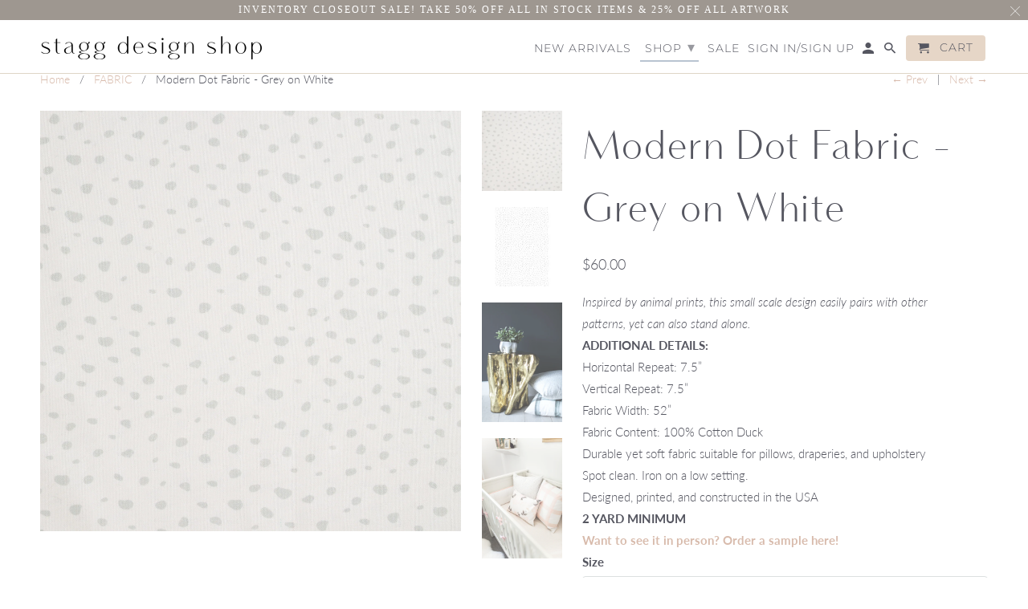

--- FILE ---
content_type: text/html; charset=utf-8
request_url: https://staggdesignshop.com/collections/fabric/products/modern-dot-fabric-grey-on-white
body_size: 21273
content:
<!DOCTYPE html>
<html lang="en">

  <script>
  (function(w, d, t, h, s, n) {
    w.FlodeskObject = n;
    var fn = function() {
      (w[n].q = w[n].q || []).push(arguments);
    };
    w[n] = w[n] || fn;
    var f = d.getElementsByTagName(t)[0];
    var v = '?v=' + Math.floor(new Date().getTime() / (120 * 1000)) * 60;
    var sm = d.createElement(t);
    sm.async = true;
    sm.type = 'module';
    sm.src = h + s + '.mjs' + v;
    f.parentNode.insertBefore(sm, f);
    var sn = d.createElement(t);
    sn.async = true;
    sn.noModule = true;
    sn.src = h + s + '.js' + v;
    f.parentNode.insertBefore(sn, f);
  })(window, document, 'script', 'https://assets.flodesk.com', '/universal', 'fd');
</script>
<script>
  window.fd('form', {
    formId: '657750eba74ac87bc4718d2e'
  });
</script>
  <head>
    <!-- Global site tag (gtag.js) - Google Analytics -->
<script async src="https://www.googletagmanager.com/gtag/js?id=G-33LJVMJVL8"></script>
<script>
  window.dataLayer = window.dataLayer || [];
  function gtag(){dataLayer.push(arguments);}
  gtag('js', new Date());

  gtag('config', 'G-33LJVMJVL8');
</script>
    <script src="//www.powr.io/powr.js" external-type="shopify" powr-load="sync"></script>
    <meta charset="utf-8">
    <meta http-equiv="cleartype" content="on">
    <meta name="robots" content="index,follow">

    
    <title>Modern Dot Fabric - Grey on White - Stagg Design Shop</title>

    
      <meta name="description" content="Inspired by animal prints, this small scale design easily pairs with other patterns, yet can also stand alone. ADDITIONAL DETAILS: Horizontal Repeat: 7.5” Vertical Repeat: 7.5” Fabric Width: 52” Fabric Content: 100% Cotton Duck Durable yet soft fabric suitable for pillows, draperies, and upholstery Spot clean. Iron on " />
    

    

<meta name="author" content="Stagg Design Shop">
<meta property="og:url" content="https://staggdesignshop.com/products/modern-dot-fabric-grey-on-white">
<meta property="og:site_name" content="Stagg Design Shop">


  <meta property="og:type" content="product">
  <meta property="og:title" content="Modern Dot Fabric - Grey on White">
  
    <meta property="og:image" content="http://staggdesignshop.com/cdn/shop/products/U3A9248_600x.jpg?v=1536872698">
    <meta property="og:image:secure_url" content="https://staggdesignshop.com/cdn/shop/products/U3A9248_600x.jpg?v=1536872698">
    
  
    <meta property="og:image" content="http://staggdesignshop.com/cdn/shop/products/GreyonWhiteDot_600x.jpg?v=1536872698">
    <meta property="og:image:secure_url" content="https://staggdesignshop.com/cdn/shop/products/GreyonWhiteDot_600x.jpg?v=1536872698">
    
  
    <meta property="og:image" content="http://staggdesignshop.com/cdn/shop/products/unspecified-72_7973e881-8942-4cb7-81ae-284db165a7d8_600x.jpeg?v=1536872698">
    <meta property="og:image:secure_url" content="https://staggdesignshop.com/cdn/shop/products/unspecified-72_7973e881-8942-4cb7-81ae-284db165a7d8_600x.jpeg?v=1536872698">
    
  
  <meta property="og:price:amount" content="60.00">
  <meta property="og:price:currency" content="USD">


  <meta property="og:description" content="Inspired by animal prints, this small scale design easily pairs with other patterns, yet can also stand alone. ADDITIONAL DETAILS: Horizontal Repeat: 7.5” Vertical Repeat: 7.5” Fabric Width: 52” Fabric Content: 100% Cotton Duck Durable yet soft fabric suitable for pillows, draperies, and upholstery Spot clean. Iron on ">




  <meta name="twitter:site" content="@staggdesignshop">

<meta name="twitter:card" content="summary">

  <meta name="twitter:title" content="Modern Dot Fabric - Grey on White">
  <meta name="twitter:description" content="
Inspired by animal prints, this small scale design easily pairs with other patterns, yet can also stand alone.
ADDITIONAL DETAILS:
Horizontal Repeat: 7.5”
Vertical Repeat: 7.5”
Fabric Width: 52”
Fabric Content: 100% Cotton Duck
Durable yet soft fabric suitable for pillows, draperies, and upholstery
Spot clean. Iron on a low setting.
Designed, printed, and constructed in the USA
2 YARD MINIMUM


Want to see it in person? Order a sample here!

">
  <meta name="twitter:image" content="https://staggdesignshop.com/cdn/shop/products/U3A9248_240x.jpg?v=1536872698">
  <meta name="twitter:image:width" content="240">
  <meta name="twitter:image:height" content="240">



    
      <link rel="prev" href="/collections/fabric/products/modern-dot-fabric-black">
    
    
      <link rel="next" href="/collections/fabric/products/vivienne-floral-blush">
    

    <!-- Mobile Specific Metas -->
    <meta name="HandheldFriendly" content="True">
    <meta name="MobileOptimized" content="320">
    <meta name="viewport" content="width=device-width,initial-scale=1">
    <meta name="theme-color" content="rgba(0,0,0,0)">

    <!-- Stylesheets for Retina 4.5.9 -->
    <link href="//staggdesignshop.com/cdn/shop/t/13/assets/styles.scss.css?v=178036952825926903051759260328" rel="stylesheet" type="text/css" media="all" />
    <!--[if lte IE 9]>
      <link href="//staggdesignshop.com/cdn/shop/t/13/assets/ie.css?v=16370617434440559491615452360" rel="stylesheet" type="text/css" media="all" />
    <![endif]-->

     
      <link rel="shortcut icon" type="image/x-icon" href="//staggdesignshop.com/cdn/shop/files/staggdarkantler-18_180x180.png?v=1613729624">
      <link rel="apple-touch-icon" href="//staggdesignshop.com/cdn/shop/files/staggdarkantler-18_180x180.png?v=1613729624"/>
      <link rel="apple-touch-icon" sizes="72x72" href="//staggdesignshop.com/cdn/shop/files/staggdarkantler-18_72x72.png?v=1613729624"/>
      <link rel="apple-touch-icon" sizes="114x114" href="//staggdesignshop.com/cdn/shop/files/staggdarkantler-18_114x114.png?v=1613729624"/>
      <link rel="apple-touch-icon" sizes="180x180" href="//staggdesignshop.com/cdn/shop/files/staggdarkantler-18_180x180.png?v=1613729624"/>
      <link rel="apple-touch-icon" sizes="228x228" href="//staggdesignshop.com/cdn/shop/files/staggdarkantler-18_228x228.png?v=1613729624"/>
    

    <link rel="canonical" href="https://staggdesignshop.com/products/modern-dot-fabric-grey-on-white" />

    

    <script src="//staggdesignshop.com/cdn/shop/t/13/assets/app.js?v=5075242884178815431618429555" type="text/javascript"></script>
    <script>window.performance && window.performance.mark && window.performance.mark('shopify.content_for_header.start');</script><meta name="google-site-verification" content="z4F78FhP01IoRIaMv17-oKL0ADh_Z10l9u12VXb5Y-o">
<meta id="shopify-digital-wallet" name="shopify-digital-wallet" content="/13790667/digital_wallets/dialog">
<meta name="shopify-checkout-api-token" content="624ff5450ceb8c615559b72ccdb336aa">
<link rel="alternate" type="application/json+oembed" href="https://staggdesignshop.com/products/modern-dot-fabric-grey-on-white.oembed">
<script async="async" src="/checkouts/internal/preloads.js?locale=en-US"></script>
<link rel="preconnect" href="https://shop.app" crossorigin="anonymous">
<script async="async" src="https://shop.app/checkouts/internal/preloads.js?locale=en-US&shop_id=13790667" crossorigin="anonymous"></script>
<script id="apple-pay-shop-capabilities" type="application/json">{"shopId":13790667,"countryCode":"US","currencyCode":"USD","merchantCapabilities":["supports3DS"],"merchantId":"gid:\/\/shopify\/Shop\/13790667","merchantName":"Stagg Design Shop","requiredBillingContactFields":["postalAddress","email"],"requiredShippingContactFields":["postalAddress","email"],"shippingType":"shipping","supportedNetworks":["visa","masterCard","amex","discover","elo","jcb"],"total":{"type":"pending","label":"Stagg Design Shop","amount":"1.00"},"shopifyPaymentsEnabled":true,"supportsSubscriptions":true}</script>
<script id="shopify-features" type="application/json">{"accessToken":"624ff5450ceb8c615559b72ccdb336aa","betas":["rich-media-storefront-analytics"],"domain":"staggdesignshop.com","predictiveSearch":true,"shopId":13790667,"locale":"en"}</script>
<script>var Shopify = Shopify || {};
Shopify.shop = "stagg-design-shop.myshopify.com";
Shopify.locale = "en";
Shopify.currency = {"active":"USD","rate":"1.0"};
Shopify.country = "US";
Shopify.theme = {"name":"ITG WORK SF Edits - Retina","id":120147542089,"schema_name":"Retina","schema_version":"4.5.9","theme_store_id":null,"role":"main"};
Shopify.theme.handle = "null";
Shopify.theme.style = {"id":null,"handle":null};
Shopify.cdnHost = "staggdesignshop.com/cdn";
Shopify.routes = Shopify.routes || {};
Shopify.routes.root = "/";</script>
<script type="module">!function(o){(o.Shopify=o.Shopify||{}).modules=!0}(window);</script>
<script>!function(o){function n(){var o=[];function n(){o.push(Array.prototype.slice.apply(arguments))}return n.q=o,n}var t=o.Shopify=o.Shopify||{};t.loadFeatures=n(),t.autoloadFeatures=n()}(window);</script>
<script>
  window.ShopifyPay = window.ShopifyPay || {};
  window.ShopifyPay.apiHost = "shop.app\/pay";
  window.ShopifyPay.redirectState = null;
</script>
<script id="shop-js-analytics" type="application/json">{"pageType":"product"}</script>
<script defer="defer" async type="module" src="//staggdesignshop.com/cdn/shopifycloud/shop-js/modules/v2/client.init-shop-cart-sync_dlpDe4U9.en.esm.js"></script>
<script defer="defer" async type="module" src="//staggdesignshop.com/cdn/shopifycloud/shop-js/modules/v2/chunk.common_FunKbpTJ.esm.js"></script>
<script type="module">
  await import("//staggdesignshop.com/cdn/shopifycloud/shop-js/modules/v2/client.init-shop-cart-sync_dlpDe4U9.en.esm.js");
await import("//staggdesignshop.com/cdn/shopifycloud/shop-js/modules/v2/chunk.common_FunKbpTJ.esm.js");

  window.Shopify.SignInWithShop?.initShopCartSync?.({"fedCMEnabled":true,"windoidEnabled":true});

</script>
<script>
  window.Shopify = window.Shopify || {};
  if (!window.Shopify.featureAssets) window.Shopify.featureAssets = {};
  window.Shopify.featureAssets['shop-js'] = {"shop-cart-sync":["modules/v2/client.shop-cart-sync_DIWHqfTk.en.esm.js","modules/v2/chunk.common_FunKbpTJ.esm.js"],"init-fed-cm":["modules/v2/client.init-fed-cm_CmNkGb1A.en.esm.js","modules/v2/chunk.common_FunKbpTJ.esm.js"],"shop-button":["modules/v2/client.shop-button_Dpfxl9vG.en.esm.js","modules/v2/chunk.common_FunKbpTJ.esm.js"],"shop-cash-offers":["modules/v2/client.shop-cash-offers_CtPYbIPM.en.esm.js","modules/v2/chunk.common_FunKbpTJ.esm.js","modules/v2/chunk.modal_n1zSoh3t.esm.js"],"init-windoid":["modules/v2/client.init-windoid_V_O5I0mt.en.esm.js","modules/v2/chunk.common_FunKbpTJ.esm.js"],"shop-toast-manager":["modules/v2/client.shop-toast-manager_p8J9W8kY.en.esm.js","modules/v2/chunk.common_FunKbpTJ.esm.js"],"init-shop-email-lookup-coordinator":["modules/v2/client.init-shop-email-lookup-coordinator_DUdFDmvK.en.esm.js","modules/v2/chunk.common_FunKbpTJ.esm.js"],"init-shop-cart-sync":["modules/v2/client.init-shop-cart-sync_dlpDe4U9.en.esm.js","modules/v2/chunk.common_FunKbpTJ.esm.js"],"pay-button":["modules/v2/client.pay-button_x_P2fRzB.en.esm.js","modules/v2/chunk.common_FunKbpTJ.esm.js"],"shop-login-button":["modules/v2/client.shop-login-button_C3-NmE42.en.esm.js","modules/v2/chunk.common_FunKbpTJ.esm.js","modules/v2/chunk.modal_n1zSoh3t.esm.js"],"avatar":["modules/v2/client.avatar_BTnouDA3.en.esm.js"],"init-shop-for-new-customer-accounts":["modules/v2/client.init-shop-for-new-customer-accounts_aeWumpsw.en.esm.js","modules/v2/client.shop-login-button_C3-NmE42.en.esm.js","modules/v2/chunk.common_FunKbpTJ.esm.js","modules/v2/chunk.modal_n1zSoh3t.esm.js"],"init-customer-accounts-sign-up":["modules/v2/client.init-customer-accounts-sign-up_CRLhpYdY.en.esm.js","modules/v2/client.shop-login-button_C3-NmE42.en.esm.js","modules/v2/chunk.common_FunKbpTJ.esm.js","modules/v2/chunk.modal_n1zSoh3t.esm.js"],"checkout-modal":["modules/v2/client.checkout-modal_EOl6FxyC.en.esm.js","modules/v2/chunk.common_FunKbpTJ.esm.js","modules/v2/chunk.modal_n1zSoh3t.esm.js"],"init-customer-accounts":["modules/v2/client.init-customer-accounts_BkuyBVsz.en.esm.js","modules/v2/client.shop-login-button_C3-NmE42.en.esm.js","modules/v2/chunk.common_FunKbpTJ.esm.js","modules/v2/chunk.modal_n1zSoh3t.esm.js"],"shop-follow-button":["modules/v2/client.shop-follow-button_DDNA7Aw9.en.esm.js","modules/v2/chunk.common_FunKbpTJ.esm.js","modules/v2/chunk.modal_n1zSoh3t.esm.js"],"lead-capture":["modules/v2/client.lead-capture_LZVhB0lN.en.esm.js","modules/v2/chunk.common_FunKbpTJ.esm.js","modules/v2/chunk.modal_n1zSoh3t.esm.js"],"shop-login":["modules/v2/client.shop-login_D4d_T_FR.en.esm.js","modules/v2/chunk.common_FunKbpTJ.esm.js","modules/v2/chunk.modal_n1zSoh3t.esm.js"],"payment-terms":["modules/v2/client.payment-terms_g-geHK5T.en.esm.js","modules/v2/chunk.common_FunKbpTJ.esm.js","modules/v2/chunk.modal_n1zSoh3t.esm.js"]};
</script>
<script>(function() {
  var isLoaded = false;
  function asyncLoad() {
    if (isLoaded) return;
    isLoaded = true;
    var urls = ["\/\/www.powr.io\/powr.js?powr-token=stagg-design-shop.myshopify.com\u0026external-type=shopify\u0026shop=stagg-design-shop.myshopify.com"];
    for (var i = 0; i < urls.length; i++) {
      var s = document.createElement('script');
      s.type = 'text/javascript';
      s.async = true;
      s.src = urls[i];
      var x = document.getElementsByTagName('script')[0];
      x.parentNode.insertBefore(s, x);
    }
  };
  if(window.attachEvent) {
    window.attachEvent('onload', asyncLoad);
  } else {
    window.addEventListener('load', asyncLoad, false);
  }
})();</script>
<script id="__st">var __st={"a":13790667,"offset":-25200,"reqid":"df62a5e8-f626-4add-8ef3-b32ac4b2d0b9-1765432190","pageurl":"staggdesignshop.com\/collections\/fabric\/products\/modern-dot-fabric-grey-on-white","u":"b35f44723de5","p":"product","rtyp":"product","rid":8437723459};</script>
<script>window.ShopifyPaypalV4VisibilityTracking = true;</script>
<script id="captcha-bootstrap">!function(){'use strict';const t='contact',e='account',n='new_comment',o=[[t,t],['blogs',n],['comments',n],[t,'customer']],c=[[e,'customer_login'],[e,'guest_login'],[e,'recover_customer_password'],[e,'create_customer']],r=t=>t.map((([t,e])=>`form[action*='/${t}']:not([data-nocaptcha='true']) input[name='form_type'][value='${e}']`)).join(','),a=t=>()=>t?[...document.querySelectorAll(t)].map((t=>t.form)):[];function s(){const t=[...o],e=r(t);return a(e)}const i='password',u='form_key',d=['recaptcha-v3-token','g-recaptcha-response','h-captcha-response',i],f=()=>{try{return window.sessionStorage}catch{return}},m='__shopify_v',_=t=>t.elements[u];function p(t,e,n=!1){try{const o=window.sessionStorage,c=JSON.parse(o.getItem(e)),{data:r}=function(t){const{data:e,action:n}=t;return t[m]||n?{data:e,action:n}:{data:t,action:n}}(c);for(const[e,n]of Object.entries(r))t.elements[e]&&(t.elements[e].value=n);n&&o.removeItem(e)}catch(o){console.error('form repopulation failed',{error:o})}}const l='form_type',E='cptcha';function T(t){t.dataset[E]=!0}const w=window,h=w.document,L='Shopify',v='ce_forms',y='captcha';let A=!1;((t,e)=>{const n=(g='f06e6c50-85a8-45c8-87d0-21a2b65856fe',I='https://cdn.shopify.com/shopifycloud/storefront-forms-hcaptcha/ce_storefront_forms_captcha_hcaptcha.v1.5.2.iife.js',D={infoText:'Protected by hCaptcha',privacyText:'Privacy',termsText:'Terms'},(t,e,n)=>{const o=w[L][v],c=o.bindForm;if(c)return c(t,g,e,D).then(n);var r;o.q.push([[t,g,e,D],n]),r=I,A||(h.body.append(Object.assign(h.createElement('script'),{id:'captcha-provider',async:!0,src:r})),A=!0)});var g,I,D;w[L]=w[L]||{},w[L][v]=w[L][v]||{},w[L][v].q=[],w[L][y]=w[L][y]||{},w[L][y].protect=function(t,e){n(t,void 0,e),T(t)},Object.freeze(w[L][y]),function(t,e,n,w,h,L){const[v,y,A,g]=function(t,e,n){const i=e?o:[],u=t?c:[],d=[...i,...u],f=r(d),m=r(i),_=r(d.filter((([t,e])=>n.includes(e))));return[a(f),a(m),a(_),s()]}(w,h,L),I=t=>{const e=t.target;return e instanceof HTMLFormElement?e:e&&e.form},D=t=>v().includes(t);t.addEventListener('submit',(t=>{const e=I(t);if(!e)return;const n=D(e)&&!e.dataset.hcaptchaBound&&!e.dataset.recaptchaBound,o=_(e),c=g().includes(e)&&(!o||!o.value);(n||c)&&t.preventDefault(),c&&!n&&(function(t){try{if(!f())return;!function(t){const e=f();if(!e)return;const n=_(t);if(!n)return;const o=n.value;o&&e.removeItem(o)}(t);const e=Array.from(Array(32),(()=>Math.random().toString(36)[2])).join('');!function(t,e){_(t)||t.append(Object.assign(document.createElement('input'),{type:'hidden',name:u})),t.elements[u].value=e}(t,e),function(t,e){const n=f();if(!n)return;const o=[...t.querySelectorAll(`input[type='${i}']`)].map((({name:t})=>t)),c=[...d,...o],r={};for(const[a,s]of new FormData(t).entries())c.includes(a)||(r[a]=s);n.setItem(e,JSON.stringify({[m]:1,action:t.action,data:r}))}(t,e)}catch(e){console.error('failed to persist form',e)}}(e),e.submit())}));const S=(t,e)=>{t&&!t.dataset[E]&&(n(t,e.some((e=>e===t))),T(t))};for(const o of['focusin','change'])t.addEventListener(o,(t=>{const e=I(t);D(e)&&S(e,y())}));const B=e.get('form_key'),M=e.get(l),P=B&&M;t.addEventListener('DOMContentLoaded',(()=>{const t=y();if(P)for(const e of t)e.elements[l].value===M&&p(e,B);[...new Set([...A(),...v().filter((t=>'true'===t.dataset.shopifyCaptcha))])].forEach((e=>S(e,t)))}))}(h,new URLSearchParams(w.location.search),n,t,e,['guest_login'])})(!0,!0)}();</script>
<script integrity="sha256-52AcMU7V7pcBOXWImdc/TAGTFKeNjmkeM1Pvks/DTgc=" data-source-attribution="shopify.loadfeatures" defer="defer" src="//staggdesignshop.com/cdn/shopifycloud/storefront/assets/storefront/load_feature-81c60534.js" crossorigin="anonymous"></script>
<script crossorigin="anonymous" defer="defer" src="//staggdesignshop.com/cdn/shopifycloud/storefront/assets/shopify_pay/storefront-65b4c6d7.js?v=20250812"></script>
<script data-source-attribution="shopify.dynamic_checkout.dynamic.init">var Shopify=Shopify||{};Shopify.PaymentButton=Shopify.PaymentButton||{isStorefrontPortableWallets:!0,init:function(){window.Shopify.PaymentButton.init=function(){};var t=document.createElement("script");t.src="https://staggdesignshop.com/cdn/shopifycloud/portable-wallets/latest/portable-wallets.en.js",t.type="module",document.head.appendChild(t)}};
</script>
<script data-source-attribution="shopify.dynamic_checkout.buyer_consent">
  function portableWalletsHideBuyerConsent(e){var t=document.getElementById("shopify-buyer-consent"),n=document.getElementById("shopify-subscription-policy-button");t&&n&&(t.classList.add("hidden"),t.setAttribute("aria-hidden","true"),n.removeEventListener("click",e))}function portableWalletsShowBuyerConsent(e){var t=document.getElementById("shopify-buyer-consent"),n=document.getElementById("shopify-subscription-policy-button");t&&n&&(t.classList.remove("hidden"),t.removeAttribute("aria-hidden"),n.addEventListener("click",e))}window.Shopify?.PaymentButton&&(window.Shopify.PaymentButton.hideBuyerConsent=portableWalletsHideBuyerConsent,window.Shopify.PaymentButton.showBuyerConsent=portableWalletsShowBuyerConsent);
</script>
<script data-source-attribution="shopify.dynamic_checkout.cart.bootstrap">document.addEventListener("DOMContentLoaded",(function(){function t(){return document.querySelector("shopify-accelerated-checkout-cart, shopify-accelerated-checkout")}if(t())Shopify.PaymentButton.init();else{new MutationObserver((function(e,n){t()&&(Shopify.PaymentButton.init(),n.disconnect())})).observe(document.body,{childList:!0,subtree:!0})}}));
</script>
<link id="shopify-accelerated-checkout-styles" rel="stylesheet" media="screen" href="https://staggdesignshop.com/cdn/shopifycloud/portable-wallets/latest/accelerated-checkout-backwards-compat.css" crossorigin="anonymous">
<style id="shopify-accelerated-checkout-cart">
        #shopify-buyer-consent {
  margin-top: 1em;
  display: inline-block;
  width: 100%;
}

#shopify-buyer-consent.hidden {
  display: none;
}

#shopify-subscription-policy-button {
  background: none;
  border: none;
  padding: 0;
  text-decoration: underline;
  font-size: inherit;
  cursor: pointer;
}

#shopify-subscription-policy-button::before {
  box-shadow: none;
}

      </style>

<script>window.performance && window.performance.mark && window.performance.mark('shopify.content_for_header.end');</script>

    <noscript>
      <style>
        img.lazyload[data-sizes="auto"] {
          display: none !important;
        }
        .lazyload--mirage+.transition-helper {
          display: none;
        }
        .image__fallback {
          width: 100vw;
          display: block !important;
          max-width: 100vw !important;
          margin-bottom: 0;
        }
        .product_section:not(.product_slideshow_animation--slide) .flexslider.product_gallery .slides li {
          display: block !important;
        }
        .no-js-only {
          display: inherit !important;
        }
        .icon-cart.cart-button {
          display: none;
        }
        .lazyload {
          opacity: 1;
          -webkit-filter: blur(0);
          filter: blur(0);
        }
        .animate_right,
        .animate_left,
        .animate_up,
        .animate_down {
          opacity: 1;
        }
        .flexslider .slides>li {
          display: block;
        }
        .product_section .product_form {
          opacity: 1;
        }
        .multi_select,
        form .select {
          display: block !important;
        }
        .swatch_options {
          display: none;
        }
        .primary_logo {
          display: block;
        }
      </style>
    </noscript>
    <!-- Hotjar Tracking Code for Stagg Design -->
<script>
    (function(h,o,t,j,a,r){
        h.hj=h.hj||function(){(h.hj.q=h.hj.q||[]).push(arguments)};
        h._hjSettings={hjid:2425120,hjsv:6};
        a=o.getElementsByTagName('head')[0];
        r=o.createElement('script');r.async=1;
        r.src=t+h._hjSettings.hjid+j+h._hjSettings.hjsv;
        a.appendChild(r);
    })(window,document,'https://static.hotjar.com/c/hotjar-','.js?sv=');
</script>
  <link href="https://monorail-edge.shopifysvc.com" rel="dns-prefetch">
<script>(function(){if ("sendBeacon" in navigator && "performance" in window) {try {var session_token_from_headers = performance.getEntriesByType('navigation')[0].serverTiming.find(x => x.name == '_s').description;} catch {var session_token_from_headers = undefined;}var session_cookie_matches = document.cookie.match(/_shopify_s=([^;]*)/);var session_token_from_cookie = session_cookie_matches && session_cookie_matches.length === 2 ? session_cookie_matches[1] : "";var session_token = session_token_from_headers || session_token_from_cookie || "";function handle_abandonment_event(e) {var entries = performance.getEntries().filter(function(entry) {return /monorail-edge.shopifysvc.com/.test(entry.name);});if (!window.abandonment_tracked && entries.length === 0) {window.abandonment_tracked = true;var currentMs = Date.now();var navigation_start = performance.timing.navigationStart;var payload = {shop_id: 13790667,url: window.location.href,navigation_start,duration: currentMs - navigation_start,session_token,page_type: "product"};window.navigator.sendBeacon("https://monorail-edge.shopifysvc.com/v1/produce", JSON.stringify({schema_id: "online_store_buyer_site_abandonment/1.1",payload: payload,metadata: {event_created_at_ms: currentMs,event_sent_at_ms: currentMs}}));}}window.addEventListener('pagehide', handle_abandonment_event);}}());</script>
<script id="web-pixels-manager-setup">(function e(e,d,r,n,o){if(void 0===o&&(o={}),!Boolean(null===(a=null===(i=window.Shopify)||void 0===i?void 0:i.analytics)||void 0===a?void 0:a.replayQueue)){var i,a;window.Shopify=window.Shopify||{};var t=window.Shopify;t.analytics=t.analytics||{};var s=t.analytics;s.replayQueue=[],s.publish=function(e,d,r){return s.replayQueue.push([e,d,r]),!0};try{self.performance.mark("wpm:start")}catch(e){}var l=function(){var e={modern:/Edge?\/(1{2}[4-9]|1[2-9]\d|[2-9]\d{2}|\d{4,})\.\d+(\.\d+|)|Firefox\/(1{2}[4-9]|1[2-9]\d|[2-9]\d{2}|\d{4,})\.\d+(\.\d+|)|Chrom(ium|e)\/(9{2}|\d{3,})\.\d+(\.\d+|)|(Maci|X1{2}).+ Version\/(15\.\d+|(1[6-9]|[2-9]\d|\d{3,})\.\d+)([,.]\d+|)( \(\w+\)|)( Mobile\/\w+|) Safari\/|Chrome.+OPR\/(9{2}|\d{3,})\.\d+\.\d+|(CPU[ +]OS|iPhone[ +]OS|CPU[ +]iPhone|CPU IPhone OS|CPU iPad OS)[ +]+(15[._]\d+|(1[6-9]|[2-9]\d|\d{3,})[._]\d+)([._]\d+|)|Android:?[ /-](13[3-9]|1[4-9]\d|[2-9]\d{2}|\d{4,})(\.\d+|)(\.\d+|)|Android.+Firefox\/(13[5-9]|1[4-9]\d|[2-9]\d{2}|\d{4,})\.\d+(\.\d+|)|Android.+Chrom(ium|e)\/(13[3-9]|1[4-9]\d|[2-9]\d{2}|\d{4,})\.\d+(\.\d+|)|SamsungBrowser\/([2-9]\d|\d{3,})\.\d+/,legacy:/Edge?\/(1[6-9]|[2-9]\d|\d{3,})\.\d+(\.\d+|)|Firefox\/(5[4-9]|[6-9]\d|\d{3,})\.\d+(\.\d+|)|Chrom(ium|e)\/(5[1-9]|[6-9]\d|\d{3,})\.\d+(\.\d+|)([\d.]+$|.*Safari\/(?![\d.]+ Edge\/[\d.]+$))|(Maci|X1{2}).+ Version\/(10\.\d+|(1[1-9]|[2-9]\d|\d{3,})\.\d+)([,.]\d+|)( \(\w+\)|)( Mobile\/\w+|) Safari\/|Chrome.+OPR\/(3[89]|[4-9]\d|\d{3,})\.\d+\.\d+|(CPU[ +]OS|iPhone[ +]OS|CPU[ +]iPhone|CPU IPhone OS|CPU iPad OS)[ +]+(10[._]\d+|(1[1-9]|[2-9]\d|\d{3,})[._]\d+)([._]\d+|)|Android:?[ /-](13[3-9]|1[4-9]\d|[2-9]\d{2}|\d{4,})(\.\d+|)(\.\d+|)|Mobile Safari.+OPR\/([89]\d|\d{3,})\.\d+\.\d+|Android.+Firefox\/(13[5-9]|1[4-9]\d|[2-9]\d{2}|\d{4,})\.\d+(\.\d+|)|Android.+Chrom(ium|e)\/(13[3-9]|1[4-9]\d|[2-9]\d{2}|\d{4,})\.\d+(\.\d+|)|Android.+(UC? ?Browser|UCWEB|U3)[ /]?(15\.([5-9]|\d{2,})|(1[6-9]|[2-9]\d|\d{3,})\.\d+)\.\d+|SamsungBrowser\/(5\.\d+|([6-9]|\d{2,})\.\d+)|Android.+MQ{2}Browser\/(14(\.(9|\d{2,})|)|(1[5-9]|[2-9]\d|\d{3,})(\.\d+|))(\.\d+|)|K[Aa][Ii]OS\/(3\.\d+|([4-9]|\d{2,})\.\d+)(\.\d+|)/},d=e.modern,r=e.legacy,n=navigator.userAgent;return n.match(d)?"modern":n.match(r)?"legacy":"unknown"}(),u="modern"===l?"modern":"legacy",c=(null!=n?n:{modern:"",legacy:""})[u],f=function(e){return[e.baseUrl,"/wpm","/b",e.hashVersion,"modern"===e.buildTarget?"m":"l",".js"].join("")}({baseUrl:d,hashVersion:r,buildTarget:u}),m=function(e){var d=e.version,r=e.bundleTarget,n=e.surface,o=e.pageUrl,i=e.monorailEndpoint;return{emit:function(e){var a=e.status,t=e.errorMsg,s=(new Date).getTime(),l=JSON.stringify({metadata:{event_sent_at_ms:s},events:[{schema_id:"web_pixels_manager_load/3.1",payload:{version:d,bundle_target:r,page_url:o,status:a,surface:n,error_msg:t},metadata:{event_created_at_ms:s}}]});if(!i)return console&&console.warn&&console.warn("[Web Pixels Manager] No Monorail endpoint provided, skipping logging."),!1;try{return self.navigator.sendBeacon.bind(self.navigator)(i,l)}catch(e){}var u=new XMLHttpRequest;try{return u.open("POST",i,!0),u.setRequestHeader("Content-Type","text/plain"),u.send(l),!0}catch(e){return console&&console.warn&&console.warn("[Web Pixels Manager] Got an unhandled error while logging to Monorail."),!1}}}}({version:r,bundleTarget:l,surface:e.surface,pageUrl:self.location.href,monorailEndpoint:e.monorailEndpoint});try{o.browserTarget=l,function(e){var d=e.src,r=e.async,n=void 0===r||r,o=e.onload,i=e.onerror,a=e.sri,t=e.scriptDataAttributes,s=void 0===t?{}:t,l=document.createElement("script"),u=document.querySelector("head"),c=document.querySelector("body");if(l.async=n,l.src=d,a&&(l.integrity=a,l.crossOrigin="anonymous"),s)for(var f in s)if(Object.prototype.hasOwnProperty.call(s,f))try{l.dataset[f]=s[f]}catch(e){}if(o&&l.addEventListener("load",o),i&&l.addEventListener("error",i),u)u.appendChild(l);else{if(!c)throw new Error("Did not find a head or body element to append the script");c.appendChild(l)}}({src:f,async:!0,onload:function(){if(!function(){var e,d;return Boolean(null===(d=null===(e=window.Shopify)||void 0===e?void 0:e.analytics)||void 0===d?void 0:d.initialized)}()){var d=window.webPixelsManager.init(e)||void 0;if(d){var r=window.Shopify.analytics;r.replayQueue.forEach((function(e){var r=e[0],n=e[1],o=e[2];d.publishCustomEvent(r,n,o)})),r.replayQueue=[],r.publish=d.publishCustomEvent,r.visitor=d.visitor,r.initialized=!0}}},onerror:function(){return m.emit({status:"failed",errorMsg:"".concat(f," has failed to load")})},sri:function(e){var d=/^sha384-[A-Za-z0-9+/=]+$/;return"string"==typeof e&&d.test(e)}(c)?c:"",scriptDataAttributes:o}),m.emit({status:"loading"})}catch(e){m.emit({status:"failed",errorMsg:(null==e?void 0:e.message)||"Unknown error"})}}})({shopId: 13790667,storefrontBaseUrl: "https://staggdesignshop.com",extensionsBaseUrl: "https://extensions.shopifycdn.com/cdn/shopifycloud/web-pixels-manager",monorailEndpoint: "https://monorail-edge.shopifysvc.com/unstable/produce_batch",surface: "storefront-renderer",enabledBetaFlags: ["2dca8a86"],webPixelsConfigList: [{"id":"332922953","configuration":"{\"config\":\"{\\\"pixel_id\\\":\\\"G-33LJVMJVL8\\\",\\\"target_country\\\":\\\"US\\\",\\\"gtag_events\\\":[{\\\"type\\\":\\\"begin_checkout\\\",\\\"action_label\\\":\\\"G-33LJVMJVL8\\\"},{\\\"type\\\":\\\"search\\\",\\\"action_label\\\":\\\"G-33LJVMJVL8\\\"},{\\\"type\\\":\\\"view_item\\\",\\\"action_label\\\":[\\\"G-33LJVMJVL8\\\",\\\"MC-T5PBRZRZTB\\\"]},{\\\"type\\\":\\\"purchase\\\",\\\"action_label\\\":[\\\"G-33LJVMJVL8\\\",\\\"MC-T5PBRZRZTB\\\"]},{\\\"type\\\":\\\"page_view\\\",\\\"action_label\\\":[\\\"G-33LJVMJVL8\\\",\\\"MC-T5PBRZRZTB\\\"]},{\\\"type\\\":\\\"add_payment_info\\\",\\\"action_label\\\":\\\"G-33LJVMJVL8\\\"},{\\\"type\\\":\\\"add_to_cart\\\",\\\"action_label\\\":\\\"G-33LJVMJVL8\\\"}],\\\"enable_monitoring_mode\\\":false}\"}","eventPayloadVersion":"v1","runtimeContext":"OPEN","scriptVersion":"b2a88bafab3e21179ed38636efcd8a93","type":"APP","apiClientId":1780363,"privacyPurposes":[],"dataSharingAdjustments":{"protectedCustomerApprovalScopes":["read_customer_address","read_customer_email","read_customer_name","read_customer_personal_data","read_customer_phone"]}},{"id":"91586633","configuration":"{\"pixel_id\":\"385157615528733\",\"pixel_type\":\"facebook_pixel\",\"metaapp_system_user_token\":\"-\"}","eventPayloadVersion":"v1","runtimeContext":"OPEN","scriptVersion":"ca16bc87fe92b6042fbaa3acc2fbdaa6","type":"APP","apiClientId":2329312,"privacyPurposes":["ANALYTICS","MARKETING","SALE_OF_DATA"],"dataSharingAdjustments":{"protectedCustomerApprovalScopes":["read_customer_address","read_customer_email","read_customer_name","read_customer_personal_data","read_customer_phone"]}},{"id":"75038793","eventPayloadVersion":"v1","runtimeContext":"LAX","scriptVersion":"1","type":"CUSTOM","privacyPurposes":["ANALYTICS"],"name":"Google Analytics tag (migrated)"},{"id":"shopify-app-pixel","configuration":"{}","eventPayloadVersion":"v1","runtimeContext":"STRICT","scriptVersion":"0450","apiClientId":"shopify-pixel","type":"APP","privacyPurposes":["ANALYTICS","MARKETING"]},{"id":"shopify-custom-pixel","eventPayloadVersion":"v1","runtimeContext":"LAX","scriptVersion":"0450","apiClientId":"shopify-pixel","type":"CUSTOM","privacyPurposes":["ANALYTICS","MARKETING"]}],isMerchantRequest: false,initData: {"shop":{"name":"Stagg Design Shop","paymentSettings":{"currencyCode":"USD"},"myshopifyDomain":"stagg-design-shop.myshopify.com","countryCode":"US","storefrontUrl":"https:\/\/staggdesignshop.com"},"customer":null,"cart":null,"checkout":null,"productVariants":[{"price":{"amount":60.0,"currencyCode":"USD"},"product":{"title":"Modern Dot Fabric - Grey on White","vendor":"Stagg Design Shop","id":"8437723459","untranslatedTitle":"Modern Dot Fabric - Grey on White","url":"\/products\/modern-dot-fabric-grey-on-white","type":"Fabric"},"id":"28109853507","image":{"src":"\/\/staggdesignshop.com\/cdn\/shop\/products\/U3A9248.jpg?v=1536872698"},"sku":"FB-MDPY-0072-8-1","title":"Per Yard","untranslatedTitle":"Per Yard"}],"purchasingCompany":null},},"https://staggdesignshop.com/cdn","ae1676cfwd2530674p4253c800m34e853cb",{"modern":"","legacy":""},{"shopId":"13790667","storefrontBaseUrl":"https:\/\/staggdesignshop.com","extensionBaseUrl":"https:\/\/extensions.shopifycdn.com\/cdn\/shopifycloud\/web-pixels-manager","surface":"storefront-renderer","enabledBetaFlags":"[\"2dca8a86\"]","isMerchantRequest":"false","hashVersion":"ae1676cfwd2530674p4253c800m34e853cb","publish":"custom","events":"[[\"page_viewed\",{}],[\"product_viewed\",{\"productVariant\":{\"price\":{\"amount\":60.0,\"currencyCode\":\"USD\"},\"product\":{\"title\":\"Modern Dot Fabric - Grey on White\",\"vendor\":\"Stagg Design Shop\",\"id\":\"8437723459\",\"untranslatedTitle\":\"Modern Dot Fabric - Grey on White\",\"url\":\"\/products\/modern-dot-fabric-grey-on-white\",\"type\":\"Fabric\"},\"id\":\"28109853507\",\"image\":{\"src\":\"\/\/staggdesignshop.com\/cdn\/shop\/products\/U3A9248.jpg?v=1536872698\"},\"sku\":\"FB-MDPY-0072-8-1\",\"title\":\"Per Yard\",\"untranslatedTitle\":\"Per Yard\"}}]]"});</script><script>
  window.ShopifyAnalytics = window.ShopifyAnalytics || {};
  window.ShopifyAnalytics.meta = window.ShopifyAnalytics.meta || {};
  window.ShopifyAnalytics.meta.currency = 'USD';
  var meta = {"product":{"id":8437723459,"gid":"gid:\/\/shopify\/Product\/8437723459","vendor":"Stagg Design Shop","type":"Fabric","variants":[{"id":28109853507,"price":6000,"name":"Modern Dot Fabric - Grey on White - Per Yard","public_title":"Per Yard","sku":"FB-MDPY-0072-8-1"}],"remote":false},"page":{"pageType":"product","resourceType":"product","resourceId":8437723459}};
  for (var attr in meta) {
    window.ShopifyAnalytics.meta[attr] = meta[attr];
  }
</script>
<script class="analytics">
  (function () {
    var customDocumentWrite = function(content) {
      var jquery = null;

      if (window.jQuery) {
        jquery = window.jQuery;
      } else if (window.Checkout && window.Checkout.$) {
        jquery = window.Checkout.$;
      }

      if (jquery) {
        jquery('body').append(content);
      }
    };

    var hasLoggedConversion = function(token) {
      if (token) {
        return document.cookie.indexOf('loggedConversion=' + token) !== -1;
      }
      return false;
    }

    var setCookieIfConversion = function(token) {
      if (token) {
        var twoMonthsFromNow = new Date(Date.now());
        twoMonthsFromNow.setMonth(twoMonthsFromNow.getMonth() + 2);

        document.cookie = 'loggedConversion=' + token + '; expires=' + twoMonthsFromNow;
      }
    }

    var trekkie = window.ShopifyAnalytics.lib = window.trekkie = window.trekkie || [];
    if (trekkie.integrations) {
      return;
    }
    trekkie.methods = [
      'identify',
      'page',
      'ready',
      'track',
      'trackForm',
      'trackLink'
    ];
    trekkie.factory = function(method) {
      return function() {
        var args = Array.prototype.slice.call(arguments);
        args.unshift(method);
        trekkie.push(args);
        return trekkie;
      };
    };
    for (var i = 0; i < trekkie.methods.length; i++) {
      var key = trekkie.methods[i];
      trekkie[key] = trekkie.factory(key);
    }
    trekkie.load = function(config) {
      trekkie.config = config || {};
      trekkie.config.initialDocumentCookie = document.cookie;
      var first = document.getElementsByTagName('script')[0];
      var script = document.createElement('script');
      script.type = 'text/javascript';
      script.onerror = function(e) {
        var scriptFallback = document.createElement('script');
        scriptFallback.type = 'text/javascript';
        scriptFallback.onerror = function(error) {
                var Monorail = {
      produce: function produce(monorailDomain, schemaId, payload) {
        var currentMs = new Date().getTime();
        var event = {
          schema_id: schemaId,
          payload: payload,
          metadata: {
            event_created_at_ms: currentMs,
            event_sent_at_ms: currentMs
          }
        };
        return Monorail.sendRequest("https://" + monorailDomain + "/v1/produce", JSON.stringify(event));
      },
      sendRequest: function sendRequest(endpointUrl, payload) {
        // Try the sendBeacon API
        if (window && window.navigator && typeof window.navigator.sendBeacon === 'function' && typeof window.Blob === 'function' && !Monorail.isIos12()) {
          var blobData = new window.Blob([payload], {
            type: 'text/plain'
          });

          if (window.navigator.sendBeacon(endpointUrl, blobData)) {
            return true;
          } // sendBeacon was not successful

        } // XHR beacon

        var xhr = new XMLHttpRequest();

        try {
          xhr.open('POST', endpointUrl);
          xhr.setRequestHeader('Content-Type', 'text/plain');
          xhr.send(payload);
        } catch (e) {
          console.log(e);
        }

        return false;
      },
      isIos12: function isIos12() {
        return window.navigator.userAgent.lastIndexOf('iPhone; CPU iPhone OS 12_') !== -1 || window.navigator.userAgent.lastIndexOf('iPad; CPU OS 12_') !== -1;
      }
    };
    Monorail.produce('monorail-edge.shopifysvc.com',
      'trekkie_storefront_load_errors/1.1',
      {shop_id: 13790667,
      theme_id: 120147542089,
      app_name: "storefront",
      context_url: window.location.href,
      source_url: "//staggdesignshop.com/cdn/s/trekkie.storefront.94e7babdf2ec3663c2b14be7d5a3b25b9303ebb0.min.js"});

        };
        scriptFallback.async = true;
        scriptFallback.src = '//staggdesignshop.com/cdn/s/trekkie.storefront.94e7babdf2ec3663c2b14be7d5a3b25b9303ebb0.min.js';
        first.parentNode.insertBefore(scriptFallback, first);
      };
      script.async = true;
      script.src = '//staggdesignshop.com/cdn/s/trekkie.storefront.94e7babdf2ec3663c2b14be7d5a3b25b9303ebb0.min.js';
      first.parentNode.insertBefore(script, first);
    };
    trekkie.load(
      {"Trekkie":{"appName":"storefront","development":false,"defaultAttributes":{"shopId":13790667,"isMerchantRequest":null,"themeId":120147542089,"themeCityHash":"4564017156374483907","contentLanguage":"en","currency":"USD","eventMetadataId":"05279f85-af8a-49e5-a34f-e0bea1f50362"},"isServerSideCookieWritingEnabled":true,"monorailRegion":"shop_domain","enabledBetaFlags":["f0df213a"]},"Session Attribution":{},"S2S":{"facebookCapiEnabled":false,"source":"trekkie-storefront-renderer","apiClientId":580111}}
    );

    var loaded = false;
    trekkie.ready(function() {
      if (loaded) return;
      loaded = true;

      window.ShopifyAnalytics.lib = window.trekkie;

      var originalDocumentWrite = document.write;
      document.write = customDocumentWrite;
      try { window.ShopifyAnalytics.merchantGoogleAnalytics.call(this); } catch(error) {};
      document.write = originalDocumentWrite;

      window.ShopifyAnalytics.lib.page(null,{"pageType":"product","resourceType":"product","resourceId":8437723459,"shopifyEmitted":true});

      var match = window.location.pathname.match(/checkouts\/(.+)\/(thank_you|post_purchase)/)
      var token = match? match[1]: undefined;
      if (!hasLoggedConversion(token)) {
        setCookieIfConversion(token);
        window.ShopifyAnalytics.lib.track("Viewed Product",{"currency":"USD","variantId":28109853507,"productId":8437723459,"productGid":"gid:\/\/shopify\/Product\/8437723459","name":"Modern Dot Fabric - Grey on White - Per Yard","price":"60.00","sku":"FB-MDPY-0072-8-1","brand":"Stagg Design Shop","variant":"Per Yard","category":"Fabric","nonInteraction":true,"remote":false},undefined,undefined,{"shopifyEmitted":true});
      window.ShopifyAnalytics.lib.track("monorail:\/\/trekkie_storefront_viewed_product\/1.1",{"currency":"USD","variantId":28109853507,"productId":8437723459,"productGid":"gid:\/\/shopify\/Product\/8437723459","name":"Modern Dot Fabric - Grey on White - Per Yard","price":"60.00","sku":"FB-MDPY-0072-8-1","brand":"Stagg Design Shop","variant":"Per Yard","category":"Fabric","nonInteraction":true,"remote":false,"referer":"https:\/\/staggdesignshop.com\/collections\/fabric\/products\/modern-dot-fabric-grey-on-white"});
      }
    });


        var eventsListenerScript = document.createElement('script');
        eventsListenerScript.async = true;
        eventsListenerScript.src = "//staggdesignshop.com/cdn/shopifycloud/storefront/assets/shop_events_listener-3da45d37.js";
        document.getElementsByTagName('head')[0].appendChild(eventsListenerScript);

})();</script>
  <script>
  if (!window.ga || (window.ga && typeof window.ga !== 'function')) {
    window.ga = function ga() {
      (window.ga.q = window.ga.q || []).push(arguments);
      if (window.Shopify && window.Shopify.analytics && typeof window.Shopify.analytics.publish === 'function') {
        window.Shopify.analytics.publish("ga_stub_called", {}, {sendTo: "google_osp_migration"});
      }
      console.error("Shopify's Google Analytics stub called with:", Array.from(arguments), "\nSee https://help.shopify.com/manual/promoting-marketing/pixels/pixel-migration#google for more information.");
    };
    if (window.Shopify && window.Shopify.analytics && typeof window.Shopify.analytics.publish === 'function') {
      window.Shopify.analytics.publish("ga_stub_initialized", {}, {sendTo: "google_osp_migration"});
    }
  }
</script>
<script
  defer
  src="https://staggdesignshop.com/cdn/shopifycloud/perf-kit/shopify-perf-kit-2.1.2.min.js"
  data-application="storefront-renderer"
  data-shop-id="13790667"
  data-render-region="gcp-us-central1"
  data-page-type="product"
  data-theme-instance-id="120147542089"
  data-theme-name="Retina"
  data-theme-version="4.5.9"
  data-monorail-region="shop_domain"
  data-resource-timing-sampling-rate="10"
  data-shs="true"
  data-shs-beacon="true"
  data-shs-export-with-fetch="true"
  data-shs-logs-sample-rate="1"
></script>
</head>
  
  <body class="product "
    data-money-format="${{amount}}">
    <div id="content_wrapper">

      <div id="shopify-section-header" class="shopify-section header-section"><div id="header" class="mobile-header mobile-sticky-header--true" data-search-enabled="true">
  
    <div class="promo_banner_mobile">
      
        <p>
          <a href="https://staggdesignshop.com/collections/ALL">INVENTORY CLOSEOUT SALE! TAKE 50% OFF ALL IN STOCK ITEMS &amp; 25% OFF ALL ARTWORK</a>
        </p>
      
      <div class="icon-close"></div>
    </div>
  
  <a href="#nav" class="icon-menu" aria-haspopup="true" aria-label="Menu" role="nav"><span>Menu</span></a>
  
  <a href="#cart" class="icon-cart cart-button right"><span>0</span></a>
</div>

  <div class="container mobile_logo logo-below">
    <div class="logo">
      <a href="https://staggdesignshop.com" title="Stagg Design Shop">
        
          <img src="//staggdesignshop.com/cdn/shop/files/staggdesignshop_a292347f-2a76-4d0c-a66f-fa7c7c9a43b0_280x@2x.png?v=1613729626" alt="Stagg Design Shop" />
        
      </a>
    </div>
  </div>


<div class="hidden">
  <div id="nav">
    <ul>
      
        
          <li ><a href="/collections/new-releases">NEW ARRIVALS</a></li>
        
      
        
          <li >
            
              <a href="/collections/all">SHOP</a>
            
            <ul>
              
                
                  <li ><a href="/collections/wall-hangings">ARTWORK</a></li>
                
              
                
                  <li ><a href="/collections/pillows">PILLOWS</a></li>
                
              
                
                  <li ><a href="/collections/wallpaper">WALLPAPER</a></li>
                
              
                
                  <li class="Selected"><a href="/collections/fabric">FABRICS</a></li>
                
              
                
                  <li ><a href="/collections/pillow-pairings">PRODUCT PAIRINGS</a></li>
                
              
                
                  <li ><a href="/collections/decor">HOME DECOR</a></li>
                
              
                
                  <li ><a href="/collections/virtual-coaching">VIRTUAL DESIGN COACHING</a></li>
                
              
            </ul>
          </li>
        
      
        
          <li ><a href="/collections/sale-1">SALE</a></li>
        
      
        
          <li ><a href="https://staggdesignshop.com/account/login">SIGN IN/SIGN UP</a></li>
        
      
      
        
          <li>
            <a href="/account/login" id="customer_login_link">My Account</a>
          </li>
        
      
      
    </ul>
  </div>

  <form action="/checkout" method="post" id="cart">
    <ul data-money-format="${{amount}}" data-shop-currency="USD" data-shop-name="Stagg Design Shop">
      <li class="mm-subtitle"><a class="mm-subclose continue" href="#cart">Continue Shopping</a></li>

      
        <li class="mm-label empty_cart"><a href="/cart">Your Cart is Empty</a></li>
      
    </ul>
  </form>
</div>



<div class="header default-header mm-fixed-top Fixed behind-menu--false header_bar  transparent-header--true">

  
    <div class="promo_banner show-promo--true">
      
        <p>
          <a href="https://staggdesignshop.com/collections/ALL">INVENTORY CLOSEOUT SALE! TAKE 50% OFF ALL IN STOCK ITEMS &amp; 25% OFF ALL ARTWORK</a>
        </p>
      
      <div class="icon-close"></div>
    </div>
  

  <div class="container">
    <div class="four columns logo" >
      <a href="https://staggdesignshop.com" title="Stagg Design Shop">
        
          <img src="//staggdesignshop.com/cdn/shop/files/stagglogoheader_f024debf-3800-47fc-9b84-85d9bb27492e_280x@2x.png?v=1613731094" alt="Stagg Design Shop" class="primary_logo" />

          
        
      </a>
    </div>

    <div class="twelve columns nav mobile_hidden">
      <ul class="menu" role="navigation">
        
        
          
            <li>
              <a href="/collections/new-releases" class="top-link ">NEW ARRIVALS</a>
            </li>
          
        
          

            
            
            
            

            <li class="sub-menu" aria-haspopup="true" aria-expanded="false">
              <a href="/collections/all" class="dropdown-link active">SHOP
              <span class="arrow">▾</span></a>
              <div class="dropdown  ">
                <ul class="submenu_list">
                  
                  
                  
                    
                    <li><a href="/collections/wall-hangings">ARTWORK</a></li>
                    

                    
                  
                    
                    <li><a href="/collections/pillows">PILLOWS</a></li>
                    

                    
                  
                    
                    <li><a href="/collections/wallpaper">WALLPAPER</a></li>
                    

                    
                  
                    
                    <li><a href="/collections/fabric">FABRICS</a></li>
                    

                    
                  
                    
                    <li><a href="/collections/pillow-pairings">PRODUCT PAIRINGS</a></li>
                    

                    
                  
                    
                    <li><a href="/collections/decor">HOME DECOR</a></li>
                    

                    
                  
                    
                    <li><a href="/collections/virtual-coaching">VIRTUAL DESIGN COACHING</a></li>
                    

                    
                  
                </ul>
              </div>
            </li>
          
        
          
            <li>
              <a href="/collections/sale-1" class="top-link ">SALE</a>
            </li>
          
        
          
            <li>
              <a href="https://staggdesignshop.com/account/login" class="top-link ">SIGN IN/SIGN UP</a>
            </li>
          
        

        

        
          <li>
            <a href="/account" title="My Account " class="icon-account"></a>
          </li>
        
        
          <li>
            <a href="/search" title="Search" class="icon-search" id="search-toggle"></a>
          </li>
        
        
        <li>
          <a href="#cart" class="icon-cart cart-button"> <span>Cart</span></a>
          <a href="#cart" class="icon-cart cart-button no-js-only"> <span>Cart</span></a>
        </li>
      </ul>
    </div>
  </div>
</div>
<div class="shadow-header"></div>

<style>
  .main_content_area,
  .shopify-policy__container {
    padding: 85px 0 0 0;
  }

  .logo a {
    display: block;
    max-width: 280px;
    padding-top: 0px;
  }

  
    .nav ul.menu {
      padding-top: 0px;
    }
  

  

  @media only screen and (max-width: 798px) {
    
      .main_content_area {
        padding-top: 0;
      }
    
  }

  .header .promo_banner,
  .promo_banner_mobile {
    background-color: #9e9790;
  }
  .header .promo_banner p,
  .promo_banner_mobile p {
    color: #ffffff;
  }
  .header .promo_banner a,
  .header .promo_banner a:hover,
  .promo_banner_mobile a,
  .promo_banner_mobile a:hover {
    color: #ffffff;
  }

  .header .promo_banner .icon-close,
  .promo_banner .icon-close,
  .promo_banner_mobile .icon-close {
    color: #ffffff;
  }

  

.shopify-challenge__container {
  padding: 85px 0 0 0;
}

</style>
<script>
$(document).ready(function(){
  
  $(".mm-counter .minus").click(function(){
    console.log('minus');
    if($(this).parent().find('.quantity').hasClass('is_wallpaper')){
      var value = $(this).parent().find('.quantity').val()
      if (value%2 == 0){
      	$(this).parent().find('.quantity').val(parseInt(value)-1);
      }
    }  
  });
  $(".mm-counter .plus").click(function(){
    console.log('plus');
    if($(this).parent().find('.quantity').hasClass('is_wallpaper')){
      var value = $(this).parent().find('.quantity').val()
      if (value%2 == 0){
      	$(this).parent().find('.quantity').val(parseInt(value)+1);
      }
    }  
  });  

});
</script>

</div>

      

<div id="shopify-section-product-template" class="shopify-section product-template-section"><div class="main_content_area content container">
  <div class="sixteen columns">
    <div class="clearfix breadcrumb">
      <div class="right mobile_hidden">
        
          
          <a href="/collections/fabric/products/modern-dot-fabric-black" title="">&larr; Prev</a>
          &nbsp; | &nbsp;
        

        
          
          <a href="/collections/fabric/products/vivienne-floral-blush" title="">Next &rarr;</a>
        
      </div>

      
        <div class="breadcrumb_text" itemscope itemtype="http://schema.org/BreadcrumbList">
          <span itemprop="itemListElement" itemscope itemtype="http://schema.org/ListItem"><a href="https://staggdesignshop.com" title="Stagg Design Shop" itemprop="item"><span itemprop="name">Home</span></a><meta itemprop="position" content="1" /></span>
          &nbsp; / &nbsp;
          <span itemprop="itemListElement" itemscope itemtype="http://schema.org/ListItem">
            
              <a href="/collections/fabric" title="FABRIC" itemprop="item"><span itemprop="name">FABRIC</span></a>
            
            <meta itemprop="position" content="2" />
          </span>
          &nbsp; / &nbsp;
          Modern Dot Fabric - Grey on White
        </div>
      
    </div>
  </div>

  
  

  
    <div class="sixteen columns">
      <div class="product-8437723459">
  

  <div class="section product_section clearfix thumbnail_position--right-thumbnails  product_slideshow_animation--zoom product_images_position--left"
       data-thumbnail="right-thumbnails"
       data-slideshow-animation="zoom"
       data-slideshow-speed="6"
       itemscope itemtype="http://schema.org/Product">

     
       <div class="nine columns alpha">
         

<div class="flexslider product_gallery product-8437723459-gallery product_slider">
  <ul class="slides">
    
      

      <li data-thumb="//staggdesignshop.com/cdn/shop/products/U3A9248_300x.jpg?v=1536872698" data-title="Modern Dot Fabric - Grey on White">
        
          <a href="//staggdesignshop.com/cdn/shop/products/U3A9248_2048x.jpg?v=1536872698" class="fancybox" rel="group" data-fancybox-group="8437723459" title="Modern Dot Fabric - Grey on White">
            <div class="image__container" style=" max-width:4000px; ">
              <noscript>
               
                <img src="//staggdesignshop.com/cdn/shop/products/U3A9248_2048x.jpg?v=1536872698" alt="Modern Dot Fabric - Grey on White">
                
              </noscript>
              <img  data-sizes="auto"
                    data-aspectratio="4000/4000"
                    alt="Modern Dot Fabric - Grey on White"
                    class="lazyload lazyload--mirage featured_image"
                    style=" max-width:4000px;"
                    data-image-id="4191848726601"
                    data-index="0"
                    data-cloudzoom="zoomImage: '//staggdesignshop.com/cdn/shop/products/U3A9248_2048x.jpg?v=1536872698', tintColor: 'rgba(0,0,0,0)', zoomPosition: 'inside', zoomOffsetX: 0, touchStartDelay: 250, lazyLoadZoom: true"
                    data-src="//staggdesignshop.com/cdn/shop/products/U3A9248_2048x.jpg?v=1536872698"
                    data-srcset=" //staggdesignshop.com/cdn/shop/products/U3A9248_2048x.jpg?v=1536872698 2048w,
                                  //staggdesignshop.com/cdn/shop/products/U3A9248_1600x.jpg?v=1536872698 1600w,
                                  //staggdesignshop.com/cdn/shop/products/U3A9248_1200x.jpg?v=1536872698 1200w,
                                  //staggdesignshop.com/cdn/shop/products/U3A9248_1000x.jpg?v=1536872698 1000w,
                                  //staggdesignshop.com/cdn/shop/products/U3A9248_800x.jpg?v=1536872698 800w,
                                  //staggdesignshop.com/cdn/shop/products/U3A9248_600x.jpg?v=1536872698 600w,
                                  //staggdesignshop.com/cdn/shop/products/U3A9248_400x.jpg?v=1536872698 400w"
                  />
                <div class="transition-helper">
                </div>
            </div>
          </a>
        
      </li>
    
      

      <li data-thumb="//staggdesignshop.com/cdn/shop/products/GreyonWhiteDot_300x.jpg?v=1536872698" data-title="Modern Dot Fabric - Grey on White">
        
          <a href="//staggdesignshop.com/cdn/shop/products/GreyonWhiteDot_2048x.jpg?v=1536872698" class="fancybox" rel="group" data-fancybox-group="8437723459" title="Modern Dot Fabric - Grey on White">
            <div class="image__container" style=" max-width:2048px; ">
              <noscript>
               
                <img src="//staggdesignshop.com/cdn/shop/products/GreyonWhiteDot_2048x.jpg?v=1536872698" alt="Modern Dot Fabric - Grey on White">
                
              </noscript>
              <img  data-sizes="auto"
                    data-aspectratio="2048/2048"
                    alt="Modern Dot Fabric - Grey on White"
                    class="lazyload lazyload--mirage "
                    style=" max-width:2048px;"
                    data-image-id="16851321859"
                    data-index="1"
                    data-cloudzoom="zoomImage: '//staggdesignshop.com/cdn/shop/products/GreyonWhiteDot_2048x.jpg?v=1536872698', tintColor: 'rgba(0,0,0,0)', zoomPosition: 'inside', zoomOffsetX: 0, touchStartDelay: 250, lazyLoadZoom: true"
                    data-src="//staggdesignshop.com/cdn/shop/products/GreyonWhiteDot_2048x.jpg?v=1536872698"
                    data-srcset=" //staggdesignshop.com/cdn/shop/products/GreyonWhiteDot_2048x.jpg?v=1536872698 2048w,
                                  //staggdesignshop.com/cdn/shop/products/GreyonWhiteDot_1600x.jpg?v=1536872698 1600w,
                                  //staggdesignshop.com/cdn/shop/products/GreyonWhiteDot_1200x.jpg?v=1536872698 1200w,
                                  //staggdesignshop.com/cdn/shop/products/GreyonWhiteDot_1000x.jpg?v=1536872698 1000w,
                                  //staggdesignshop.com/cdn/shop/products/GreyonWhiteDot_800x.jpg?v=1536872698 800w,
                                  //staggdesignshop.com/cdn/shop/products/GreyonWhiteDot_600x.jpg?v=1536872698 600w,
                                  //staggdesignshop.com/cdn/shop/products/GreyonWhiteDot_400x.jpg?v=1536872698 400w"
                  />
                <div class="transition-helper">
                </div>
            </div>
          </a>
        
      </li>
    
      

      <li data-thumb="//staggdesignshop.com/cdn/shop/products/unspecified-72_7973e881-8942-4cb7-81ae-284db165a7d8_300x.jpeg?v=1536872698" data-title="Modern Dot Fabric - Grey on White">
        
          <a href="//staggdesignshop.com/cdn/shop/products/unspecified-72_7973e881-8942-4cb7-81ae-284db165a7d8_2048x.jpeg?v=1536872698" class="fancybox" rel="group" data-fancybox-group="8437723459" title="Modern Dot Fabric - Grey on White">
            <div class="image__container" style=" max-width:1365px; ">
              <noscript>
               
                <img src="//staggdesignshop.com/cdn/shop/products/unspecified-72_7973e881-8942-4cb7-81ae-284db165a7d8_2048x.jpeg?v=1536872698" alt="Modern Dot Fabric - Grey on White">
                
              </noscript>
              <img  data-sizes="auto"
                    data-aspectratio="1365/2048"
                    alt="Modern Dot Fabric - Grey on White"
                    class="lazyload lazyload--mirage "
                    style=" max-width:1365px;"
                    data-image-id="16852175235"
                    data-index="2"
                    data-cloudzoom="zoomImage: '//staggdesignshop.com/cdn/shop/products/unspecified-72_7973e881-8942-4cb7-81ae-284db165a7d8_2048x.jpeg?v=1536872698', tintColor: 'rgba(0,0,0,0)', zoomPosition: 'inside', zoomOffsetX: 0, touchStartDelay: 250, lazyLoadZoom: true"
                    data-src="//staggdesignshop.com/cdn/shop/products/unspecified-72_7973e881-8942-4cb7-81ae-284db165a7d8_2048x.jpeg?v=1536872698"
                    data-srcset=" //staggdesignshop.com/cdn/shop/products/unspecified-72_7973e881-8942-4cb7-81ae-284db165a7d8_2048x.jpeg?v=1536872698 2048w,
                                  //staggdesignshop.com/cdn/shop/products/unspecified-72_7973e881-8942-4cb7-81ae-284db165a7d8_1600x.jpeg?v=1536872698 1600w,
                                  //staggdesignshop.com/cdn/shop/products/unspecified-72_7973e881-8942-4cb7-81ae-284db165a7d8_1200x.jpeg?v=1536872698 1200w,
                                  //staggdesignshop.com/cdn/shop/products/unspecified-72_7973e881-8942-4cb7-81ae-284db165a7d8_1000x.jpeg?v=1536872698 1000w,
                                  //staggdesignshop.com/cdn/shop/products/unspecified-72_7973e881-8942-4cb7-81ae-284db165a7d8_800x.jpeg?v=1536872698 800w,
                                  //staggdesignshop.com/cdn/shop/products/unspecified-72_7973e881-8942-4cb7-81ae-284db165a7d8_600x.jpeg?v=1536872698 600w,
                                  //staggdesignshop.com/cdn/shop/products/unspecified-72_7973e881-8942-4cb7-81ae-284db165a7d8_400x.jpeg?v=1536872698 400w"
                  />
                <div class="transition-helper">
                </div>
            </div>
          </a>
        
      </li>
    
      

      <li data-thumb="//staggdesignshop.com/cdn/shop/products/unspecified-25_bd201f34-521d-4f05-bc2b-9e7aa53644c5_300x.jpeg?v=1536872698" data-title="Modern Dot Fabric - Grey on White">
        
          <a href="//staggdesignshop.com/cdn/shop/products/unspecified-25_bd201f34-521d-4f05-bc2b-9e7aa53644c5_2048x.jpeg?v=1536872698" class="fancybox" rel="group" data-fancybox-group="8437723459" title="Modern Dot Fabric - Grey on White">
            <div class="image__container" style=" max-width:1365px; ">
              <noscript>
               
                <img src="//staggdesignshop.com/cdn/shop/products/unspecified-25_bd201f34-521d-4f05-bc2b-9e7aa53644c5_2048x.jpeg?v=1536872698" alt="Modern Dot Fabric - Grey on White">
                
              </noscript>
              <img  data-sizes="auto"
                    data-aspectratio="1365/2048"
                    alt="Modern Dot Fabric - Grey on White"
                    class="lazyload lazyload--mirage "
                    style=" max-width:1365px;"
                    data-image-id="16852189187"
                    data-index="3"
                    data-cloudzoom="zoomImage: '//staggdesignshop.com/cdn/shop/products/unspecified-25_bd201f34-521d-4f05-bc2b-9e7aa53644c5_2048x.jpeg?v=1536872698', tintColor: 'rgba(0,0,0,0)', zoomPosition: 'inside', zoomOffsetX: 0, touchStartDelay: 250, lazyLoadZoom: true"
                    data-src="//staggdesignshop.com/cdn/shop/products/unspecified-25_bd201f34-521d-4f05-bc2b-9e7aa53644c5_2048x.jpeg?v=1536872698"
                    data-srcset=" //staggdesignshop.com/cdn/shop/products/unspecified-25_bd201f34-521d-4f05-bc2b-9e7aa53644c5_2048x.jpeg?v=1536872698 2048w,
                                  //staggdesignshop.com/cdn/shop/products/unspecified-25_bd201f34-521d-4f05-bc2b-9e7aa53644c5_1600x.jpeg?v=1536872698 1600w,
                                  //staggdesignshop.com/cdn/shop/products/unspecified-25_bd201f34-521d-4f05-bc2b-9e7aa53644c5_1200x.jpeg?v=1536872698 1200w,
                                  //staggdesignshop.com/cdn/shop/products/unspecified-25_bd201f34-521d-4f05-bc2b-9e7aa53644c5_1000x.jpeg?v=1536872698 1000w,
                                  //staggdesignshop.com/cdn/shop/products/unspecified-25_bd201f34-521d-4f05-bc2b-9e7aa53644c5_800x.jpeg?v=1536872698 800w,
                                  //staggdesignshop.com/cdn/shop/products/unspecified-25_bd201f34-521d-4f05-bc2b-9e7aa53644c5_600x.jpeg?v=1536872698 600w,
                                  //staggdesignshop.com/cdn/shop/products/unspecified-25_bd201f34-521d-4f05-bc2b-9e7aa53644c5_400x.jpeg?v=1536872698 400w"
                  />
                <div class="transition-helper">
                </div>
            </div>
          </a>
        
      </li>
    
  </ul>
</div>
        </div>
     

     <div class="seven columns omega">

      
      
      <h1 class="product_name" itemprop="name">Modern Dot Fabric - Grey on White</h1>

      

       

      

      
        <p class="modal_price" itemprop="offers" itemscope itemtype="http://schema.org/Offer">
          <meta itemprop="priceCurrency" content="USD" />
          <meta itemprop="seller" content="Stagg Design Shop" />
          <link itemprop="availability" href="http://schema.org/InStock">
          <meta itemprop="itemCondition" itemtype="http://schema.org/OfferItemCondition" content="http://schema.org/NewCondition"/>

          <span class="sold_out"></span>
          <span itemprop="price" content="60.00" class="">
            <span class="current_price ">
              
                <span class="money">$60.00</span>
              
            </span>
          </span>
          <span class="was_price">
            
          </span>
        </p>

        
  <div class="notify_form notify-form-8437723459" id="notify-form-8437723459" style="display:none">
    <p class="message"></p>
    <form method="post" action="/contact#notify_me" id="notify_me" accept-charset="UTF-8" class="contact-form"><input type="hidden" name="form_type" value="contact" /><input type="hidden" name="utf8" value="✓" />
      
        <p>
          <label aria-hidden="true" class="visuallyhidden" for="contact[email]">Notify me when this product is available:</label>

          
            <p>Notify me when this product is available:</p>
          
          <div class="notify_form__inputs "  data-body="Please notify me when Modern Dot Fabric - Grey on White becomes available - https://staggdesignshop.com/products/modern-dot-fabric-grey-on-white">
            
          </div>
        </p>
      
    </form>
  </div>

      

      
        
         <div class="description" itemprop="description">
           <div data-canvas-width="512.8356955294117">
<div data-canvas-width="511.532578117647"><em>Inspired by animal prints, this small scale design easily pairs with other patterns, yet can also stand alone.</em></div>
<div data-canvas-width="219.99674023529408"><strong>ADDITIONAL DETAILS:</strong></div>
<div data-canvas-width="283.8365677647059">Horizontal Repeat: 7.5”</div>
<div data-canvas-width="257.9557465882353">Vertical Repeat: 7.5”</div>
<div data-canvas-width="203.9963936470588">Fabric Width: 52”</div>
<div data-canvas-width="404.0553442352943">Fabric Content: 100% Cotton Duck</div>
<div data-canvas-width="605.8093764705881">Durable yet soft fabric suitable for pillows, draperies, and upholstery</div>
<div data-canvas-width="394.1725334117647">Spot clean. Iron on a low setting.</div>
<div data-canvas-width="517.976861647059">Designed, printed, and constructed in the USA</div>
<div data-canvas-width="517.976861647059"><strong>2 YARD MINIMUM</strong></div>
<div data-canvas-width="517.976861647059">
<meta charset="utf-8">
<strong><span class=" s-lparen"><a href="https://staggdesignshop.com/products/fabric-sample">Want to see it in person? Order a sample here!</a></span></strong>
</div>
</div>
         </div>
       
      

      
        





<div class="clearfix product_form init
      "
      id="product-form-8437723459product-template"
      data-money-format="${{amount}}"
      data-shop-currency="USD"
      data-select-id="product-select-8437723459productproduct-template"
      data-enable-state="true"
      data-product="{&quot;id&quot;:8437723459,&quot;title&quot;:&quot;Modern Dot Fabric - Grey on White&quot;,&quot;handle&quot;:&quot;modern-dot-fabric-grey-on-white&quot;,&quot;description&quot;:&quot;\u003cdiv data-canvas-width=\&quot;512.8356955294117\&quot;\u003e\n\u003cdiv data-canvas-width=\&quot;511.532578117647\&quot;\u003e\u003cem\u003eInspired by animal prints, this small scale design easily pairs with other patterns, yet can also stand alone.\u003c\/em\u003e\u003c\/div\u003e\n\u003cdiv data-canvas-width=\&quot;219.99674023529408\&quot;\u003e\u003cstrong\u003eADDITIONAL DETAILS:\u003c\/strong\u003e\u003c\/div\u003e\n\u003cdiv data-canvas-width=\&quot;283.8365677647059\&quot;\u003eHorizontal Repeat: 7.5”\u003c\/div\u003e\n\u003cdiv data-canvas-width=\&quot;257.9557465882353\&quot;\u003eVertical Repeat: 7.5”\u003c\/div\u003e\n\u003cdiv data-canvas-width=\&quot;203.9963936470588\&quot;\u003eFabric Width: 52”\u003c\/div\u003e\n\u003cdiv data-canvas-width=\&quot;404.0553442352943\&quot;\u003eFabric Content: 100% Cotton Duck\u003c\/div\u003e\n\u003cdiv data-canvas-width=\&quot;605.8093764705881\&quot;\u003eDurable yet soft fabric suitable for pillows, draperies, and upholstery\u003c\/div\u003e\n\u003cdiv data-canvas-width=\&quot;394.1725334117647\&quot;\u003eSpot clean. Iron on a low setting.\u003c\/div\u003e\n\u003cdiv data-canvas-width=\&quot;517.976861647059\&quot;\u003eDesigned, printed, and constructed in the USA\u003c\/div\u003e\n\u003cdiv data-canvas-width=\&quot;517.976861647059\&quot;\u003e\u003cstrong\u003e2 YARD MINIMUM\u003c\/strong\u003e\u003c\/div\u003e\n\u003cdiv data-canvas-width=\&quot;517.976861647059\&quot;\u003e\n\u003cmeta charset=\&quot;utf-8\&quot;\u003e\n\u003cstrong\u003e\u003cspan class=\&quot; s-lparen\&quot;\u003e\u003ca href=\&quot;https:\/\/staggdesignshop.com\/products\/fabric-sample\&quot;\u003eWant to see it in person? Order a sample here!\u003c\/a\u003e\u003c\/span\u003e\u003c\/strong\u003e\n\u003c\/div\u003e\n\u003c\/div\u003e&quot;,&quot;published_at&quot;:&quot;2016-09-13T17:48:00-06:00&quot;,&quot;created_at&quot;:&quot;2016-09-13T17:59:01-06:00&quot;,&quot;vendor&quot;:&quot;Stagg Design Shop&quot;,&quot;type&quot;:&quot;Fabric&quot;,&quot;tags&quot;:[&quot;all&quot;,&quot;dot&quot;,&quot;fabric&quot;,&quot;grey&quot;,&quot;polka&quot;,&quot;spot&quot;],&quot;price&quot;:6000,&quot;price_min&quot;:6000,&quot;price_max&quot;:6000,&quot;available&quot;:true,&quot;price_varies&quot;:false,&quot;compare_at_price&quot;:null,&quot;compare_at_price_min&quot;:0,&quot;compare_at_price_max&quot;:0,&quot;compare_at_price_varies&quot;:false,&quot;variants&quot;:[{&quot;id&quot;:28109853507,&quot;title&quot;:&quot;Per Yard&quot;,&quot;option1&quot;:&quot;Per Yard&quot;,&quot;option2&quot;:null,&quot;option3&quot;:null,&quot;sku&quot;:&quot;FB-MDPY-0072-8-1&quot;,&quot;requires_shipping&quot;:true,&quot;taxable&quot;:true,&quot;featured_image&quot;:null,&quot;available&quot;:true,&quot;name&quot;:&quot;Modern Dot Fabric - Grey on White - Per Yard&quot;,&quot;public_title&quot;:&quot;Per Yard&quot;,&quot;options&quot;:[&quot;Per Yard&quot;],&quot;price&quot;:6000,&quot;weight&quot;:1134,&quot;compare_at_price&quot;:null,&quot;inventory_quantity&quot;:27,&quot;inventory_management&quot;:&quot;shopify&quot;,&quot;inventory_policy&quot;:&quot;deny&quot;,&quot;barcode&quot;:&quot;&quot;,&quot;requires_selling_plan&quot;:false,&quot;selling_plan_allocations&quot;:[]}],&quot;images&quot;:[&quot;\/\/staggdesignshop.com\/cdn\/shop\/products\/U3A9248.jpg?v=1536872698&quot;,&quot;\/\/staggdesignshop.com\/cdn\/shop\/products\/GreyonWhiteDot.jpg?v=1536872698&quot;,&quot;\/\/staggdesignshop.com\/cdn\/shop\/products\/unspecified-72_7973e881-8942-4cb7-81ae-284db165a7d8.jpeg?v=1536872698&quot;,&quot;\/\/staggdesignshop.com\/cdn\/shop\/products\/unspecified-25_bd201f34-521d-4f05-bc2b-9e7aa53644c5.jpeg?v=1536872698&quot;],&quot;featured_image&quot;:&quot;\/\/staggdesignshop.com\/cdn\/shop\/products\/U3A9248.jpg?v=1536872698&quot;,&quot;options&quot;:[&quot;Size&quot;],&quot;media&quot;:[{&quot;alt&quot;:null,&quot;id&quot;:76844597321,&quot;position&quot;:1,&quot;preview_image&quot;:{&quot;aspect_ratio&quot;:1.0,&quot;height&quot;:4000,&quot;width&quot;:4000,&quot;src&quot;:&quot;\/\/staggdesignshop.com\/cdn\/shop\/products\/U3A9248.jpg?v=1536872698&quot;},&quot;aspect_ratio&quot;:1.0,&quot;height&quot;:4000,&quot;media_type&quot;:&quot;image&quot;,&quot;src&quot;:&quot;\/\/staggdesignshop.com\/cdn\/shop\/products\/U3A9248.jpg?v=1536872698&quot;,&quot;width&quot;:4000},{&quot;alt&quot;:null,&quot;id&quot;:76844630089,&quot;position&quot;:2,&quot;preview_image&quot;:{&quot;aspect_ratio&quot;:1.0,&quot;height&quot;:2048,&quot;width&quot;:2048,&quot;src&quot;:&quot;\/\/staggdesignshop.com\/cdn\/shop\/products\/GreyonWhiteDot.jpg?v=1536872698&quot;},&quot;aspect_ratio&quot;:1.0,&quot;height&quot;:2048,&quot;media_type&quot;:&quot;image&quot;,&quot;src&quot;:&quot;\/\/staggdesignshop.com\/cdn\/shop\/products\/GreyonWhiteDot.jpg?v=1536872698&quot;,&quot;width&quot;:2048},{&quot;alt&quot;:null,&quot;id&quot;:76844662857,&quot;position&quot;:3,&quot;preview_image&quot;:{&quot;aspect_ratio&quot;:0.667,&quot;height&quot;:2048,&quot;width&quot;:1365,&quot;src&quot;:&quot;\/\/staggdesignshop.com\/cdn\/shop\/products\/unspecified-72_7973e881-8942-4cb7-81ae-284db165a7d8.jpeg?v=1536872698&quot;},&quot;aspect_ratio&quot;:0.667,&quot;height&quot;:2048,&quot;media_type&quot;:&quot;image&quot;,&quot;src&quot;:&quot;\/\/staggdesignshop.com\/cdn\/shop\/products\/unspecified-72_7973e881-8942-4cb7-81ae-284db165a7d8.jpeg?v=1536872698&quot;,&quot;width&quot;:1365},{&quot;alt&quot;:null,&quot;id&quot;:76844695625,&quot;position&quot;:4,&quot;preview_image&quot;:{&quot;aspect_ratio&quot;:0.667,&quot;height&quot;:2048,&quot;width&quot;:1365,&quot;src&quot;:&quot;\/\/staggdesignshop.com\/cdn\/shop\/products\/unspecified-25_bd201f34-521d-4f05-bc2b-9e7aa53644c5.jpeg?v=1536872698&quot;},&quot;aspect_ratio&quot;:0.667,&quot;height&quot;:2048,&quot;media_type&quot;:&quot;image&quot;,&quot;src&quot;:&quot;\/\/staggdesignshop.com\/cdn\/shop\/products\/unspecified-25_bd201f34-521d-4f05-bc2b-9e7aa53644c5.jpeg?v=1536872698&quot;,&quot;width&quot;:1365}],&quot;requires_selling_plan&quot;:false,&quot;selling_plan_groups&quot;:[],&quot;content&quot;:&quot;\u003cdiv data-canvas-width=\&quot;512.8356955294117\&quot;\u003e\n\u003cdiv data-canvas-width=\&quot;511.532578117647\&quot;\u003e\u003cem\u003eInspired by animal prints, this small scale design easily pairs with other patterns, yet can also stand alone.\u003c\/em\u003e\u003c\/div\u003e\n\u003cdiv data-canvas-width=\&quot;219.99674023529408\&quot;\u003e\u003cstrong\u003eADDITIONAL DETAILS:\u003c\/strong\u003e\u003c\/div\u003e\n\u003cdiv data-canvas-width=\&quot;283.8365677647059\&quot;\u003eHorizontal Repeat: 7.5”\u003c\/div\u003e\n\u003cdiv data-canvas-width=\&quot;257.9557465882353\&quot;\u003eVertical Repeat: 7.5”\u003c\/div\u003e\n\u003cdiv data-canvas-width=\&quot;203.9963936470588\&quot;\u003eFabric Width: 52”\u003c\/div\u003e\n\u003cdiv data-canvas-width=\&quot;404.0553442352943\&quot;\u003eFabric Content: 100% Cotton Duck\u003c\/div\u003e\n\u003cdiv data-canvas-width=\&quot;605.8093764705881\&quot;\u003eDurable yet soft fabric suitable for pillows, draperies, and upholstery\u003c\/div\u003e\n\u003cdiv data-canvas-width=\&quot;394.1725334117647\&quot;\u003eSpot clean. Iron on a low setting.\u003c\/div\u003e\n\u003cdiv data-canvas-width=\&quot;517.976861647059\&quot;\u003eDesigned, printed, and constructed in the USA\u003c\/div\u003e\n\u003cdiv data-canvas-width=\&quot;517.976861647059\&quot;\u003e\u003cstrong\u003e2 YARD MINIMUM\u003c\/strong\u003e\u003c\/div\u003e\n\u003cdiv data-canvas-width=\&quot;517.976861647059\&quot;\u003e\n\u003cmeta charset=\&quot;utf-8\&quot;\u003e\n\u003cstrong\u003e\u003cspan class=\&quot; s-lparen\&quot;\u003e\u003ca href=\&quot;https:\/\/staggdesignshop.com\/products\/fabric-sample\&quot;\u003eWant to see it in person? Order a sample here!\u003c\/a\u003e\u003c\/span\u003e\u003c\/strong\u003e\n\u003c\/div\u003e\n\u003c\/div\u003e&quot;}"
      
        data-variant-inventory='[{"id":28109853507,"inventory_quantity":27,"inventory_management":"shopify","inventory_policy":"deny"}]'
      
      data-product-id="8437723459">
  <form method="post" action="/cart/add" id="product-form" accept-charset="UTF-8" class="shopify-product-form" enctype="multipart/form-data"><input type="hidden" name="form_type" value="product" /><input type="hidden" name="utf8" value="✓" />

    
      
    

    
      <div class="select">
        <label>Size</label>
        <select id="product-select-8437723459productproduct-template" name="id">
          
            <option selected="selected" value="28109853507" data-sku="FB-MDPY-0072-8-1">Per Yard</option>
          
        </select>
      </div>
    

    
		
     
    <div class="purchase-details smart-payment-button--false">
      


      <div class="purchase-details__buttons">
        

        
        <button type=" submit " name="add" class=" action_button add_to_cart " data-label="Add to Cart">
          <span class="text">Add to Cart</span>
        </button>
        
      </div>
    </div>
  <input type="hidden" name="product-id" value="8437723459" /><input type="hidden" name="section-id" value="product-template" /></form>
</div>
      

      

      

      

       <div class="meta">
         

         

        
       </div>

      




  <hr />
  
<span class="social_buttons">
  Share:

  

  

  <a href="https://twitter.com/intent/tweet?text=Modern%20Dot%20Fabric%20-%20Grey%20on...&url=https://staggdesignshop.com/products/modern-dot-fabric-grey-on-white&via=staggdesignshop" target="_blank" class="icon-twitter" title="Share this on Twitter"></a>

  <a href="https://www.facebook.com/sharer/sharer.php?u=https://staggdesignshop.com/products/modern-dot-fabric-grey-on-white" target="_blank" class="icon-facebook" title="Share this on Facebook"></a>

  
    <a target="_blank" data-pin-do="skipLink" class="icon-pinterest" title="Share this on Pinterest" href="https://pinterest.com/pin/create/button/?url=https://staggdesignshop.com/products/modern-dot-fabric-grey-on-white&description=Modern Dot Fabric - Grey on White&media=https://staggdesignshop.com/cdn/shop/products/U3A9248_600x.jpg?v=1536872698"></a>
  

  <a href="mailto:?subject=Thought you might like Modern Dot Fabric - Grey on White&amp;body=Hey, I was browsing Stagg Design Shop and found Modern Dot Fabric - Grey on White. I wanted to share it with you.%0D%0A%0D%0Ahttps://staggdesignshop.com/products/modern-dot-fabric-grey-on-white" class="icon-email" title="Email this to a friend"></a>
</span>




    </div>

    
  </div>

  
  </div>

  

  
    

    

    

    
      
        <br class="clear" />
        <br class="clear" />
        <h4 class="title center">Pairs Perfectly With</h4>

        
        
        
        







<div itemtype="http://schema.org/ItemList" class="products">
  
  
  
  
        
        

  
   
  
  
    
      
        
  <div class="one-third column alpha thumbnail even" itemprop="itemListElement" itemscope itemtype="http://schema.org/Product">


  
  

  

  <a href="/collections/fabric/products/anna-floral-fabric-dusty-pink" itemprop="url">
    <div class="relative product_image">
      <div class="image__container" style=" max-width:4000px; ">
        <noscript>
          <img src="//staggdesignshop.com/cdn/shop/products/U3A9227_2048x.jpg?v=1537491866" alt="Anna Floral Fabric - Dusty Pink">
        </noscript>
        <img  alt="Anna Floral Fabric - Dusty Pink"
              class="lazyload lazyload--mirage primary"
              style=" max-width:4000px;"
              data-sizes="auto"
              data-aspectratio="4000/4000"
              data-src="//staggdesignshop.com/cdn/shop/products/U3A9227_2048x.jpg?v=1537491866"
              data-srcset=" //staggdesignshop.com/cdn/shop/products/U3A9227_2048x.jpg?v=1537491866 2048w,
                            //staggdesignshop.com/cdn/shop/products/U3A9227_1600x.jpg?v=1537491866 1600w,
                            //staggdesignshop.com/cdn/shop/products/U3A9227_1200x.jpg?v=1537491866 1200w,
                            //staggdesignshop.com/cdn/shop/products/U3A9227_1000x.jpg?v=1537491866 1000w,
                            //staggdesignshop.com/cdn/shop/products/U3A9227_800x.jpg?v=1537491866 800w,
                            //staggdesignshop.com/cdn/shop/products/U3A9227_600x.jpg?v=1537491866 600w,
                            //staggdesignshop.com/cdn/shop/products/U3A9227_400x.jpg?v=1537491866 400w"
            />
          <div class="transition-helper">
          </div>
      </div>

      
        <div class="image__container" style="max-width:1365px; ">
          <img src="//staggdesignshop.com/cdn/shop/products/AQ3J4798-1365x2048_900x.jpg?v=1619473598"
          class="secondary lazyload"
          alt="Anna Floral Fabric - Dusty Pink"
          />
        </div>
      

      
        <span data-fancybox-href="#product-1570090647625" class="quick_shop action_button" data-gallery="product-1570090647625-gallery">
          + Quick Shop
        </span>
      
    </div>
    <div class="info">
      <span class="title" itemprop="name">Anna Floral Fabric - Dusty Pink</span>
      
      

      
        <span class="price " itemprop="offers" itemscope itemtype="http://schema.org/Offer">
          <meta itemprop="price" content="70.00" />
          <meta itemprop="priceCurrency" content="USD" />
          <meta itemprop="seller" content="Stagg Design Shop" />
          <link itemprop="availability" href="http://schema.org/InStock">
          <meta itemprop="itemCondition" itemtype="http://schema.org/OfferItemCondition" content="http://schema.org/NewCondition"/>

          
            
            
              <span class="money">$70.00</span>
            
            
          
        </span>
      
    </div>
    

    
    
    
  </a>
  
</div>


  

  <div id="product-1570090647625" class="modal product-1570090647625 product_section thumbnail_position--right-thumbnails product_slideshow_animation--zoom"
       data-thumbnail="right-thumbnails"
       data-slideshow-animation="zoom"
       data-slideshow-speed="6">
    <div class="container" style="width: inherit">

      <div class="eight columns" style="padding-left: 15px">
        

<div class="flexslider product_gallery product-1570090647625-gallery ">
  <ul class="slides">
    
      

      <li data-thumb="//staggdesignshop.com/cdn/shop/products/U3A9227_300x.jpg?v=1537491866" data-title="Anna Floral Fabric - Dusty Pink">
        
          <a href="//staggdesignshop.com/cdn/shop/products/U3A9227_2048x.jpg?v=1537491866" class="fancybox" rel="group" data-fancybox-group="1570090647625" title="Anna Floral Fabric - Dusty Pink">
            <div class="image__container" style=" max-width:4000px; ">
              <noscript>
               
                <img src="//staggdesignshop.com/cdn/shop/products/U3A9227_2048x.jpg?v=1537491866" alt="Anna Floral Fabric - Dusty Pink">
                
              </noscript>
              <img  data-sizes="auto"
                    data-aspectratio="4000/4000"
                    alt="Anna Floral Fabric - Dusty Pink"
                    class="lazyload lazyload--mirage featured_image"
                    style=" max-width:4000px;"
                    data-image-id="4306721046601"
                    data-index="0"
                    data-cloudzoom="zoomImage: '//staggdesignshop.com/cdn/shop/products/U3A9227_2048x.jpg?v=1537491866', tintColor: 'rgba(0,0,0,0)', zoomPosition: 'inside', zoomOffsetX: 0, touchStartDelay: 250, lazyLoadZoom: true"
                    data-src="//staggdesignshop.com/cdn/shop/products/U3A9227_2048x.jpg?v=1537491866"
                    data-srcset=" //staggdesignshop.com/cdn/shop/products/U3A9227_2048x.jpg?v=1537491866 2048w,
                                  //staggdesignshop.com/cdn/shop/products/U3A9227_1600x.jpg?v=1537491866 1600w,
                                  //staggdesignshop.com/cdn/shop/products/U3A9227_1200x.jpg?v=1537491866 1200w,
                                  //staggdesignshop.com/cdn/shop/products/U3A9227_1000x.jpg?v=1537491866 1000w,
                                  //staggdesignshop.com/cdn/shop/products/U3A9227_800x.jpg?v=1537491866 800w,
                                  //staggdesignshop.com/cdn/shop/products/U3A9227_600x.jpg?v=1537491866 600w,
                                  //staggdesignshop.com/cdn/shop/products/U3A9227_400x.jpg?v=1537491866 400w"
                  />
                <div class="transition-helper">
                </div>
            </div>
          </a>
        
      </li>
    
      

      <li data-thumb="//staggdesignshop.com/cdn/shop/products/AQ3J4798-1365x2048_300x.jpg?v=1619473598" data-title="Anna Floral Fabric - Dusty Pink">
        
          <a href="//staggdesignshop.com/cdn/shop/products/AQ3J4798-1365x2048_2048x.jpg?v=1619473598" class="fancybox" rel="group" data-fancybox-group="1570090647625" title="Anna Floral Fabric - Dusty Pink">
            <div class="image__container" style=" max-width:1365px; ">
              <noscript>
               
                <img src="//staggdesignshop.com/cdn/shop/products/AQ3J4798-1365x2048_2048x.jpg?v=1619473598" alt="Anna Floral Fabric - Dusty Pink">
                
              </noscript>
              <img  data-sizes="auto"
                    data-aspectratio="1365/2048"
                    alt="Anna Floral Fabric - Dusty Pink"
                    class="lazyload lazyload--mirage "
                    style=" max-width:1365px;"
                    data-image-id="28145714167881"
                    data-index="1"
                    data-cloudzoom="zoomImage: '//staggdesignshop.com/cdn/shop/products/AQ3J4798-1365x2048_2048x.jpg?v=1619473598', tintColor: 'rgba(0,0,0,0)', zoomPosition: 'inside', zoomOffsetX: 0, touchStartDelay: 250, lazyLoadZoom: true"
                    data-src="//staggdesignshop.com/cdn/shop/products/AQ3J4798-1365x2048_2048x.jpg?v=1619473598"
                    data-srcset=" //staggdesignshop.com/cdn/shop/products/AQ3J4798-1365x2048_2048x.jpg?v=1619473598 2048w,
                                  //staggdesignshop.com/cdn/shop/products/AQ3J4798-1365x2048_1600x.jpg?v=1619473598 1600w,
                                  //staggdesignshop.com/cdn/shop/products/AQ3J4798-1365x2048_1200x.jpg?v=1619473598 1200w,
                                  //staggdesignshop.com/cdn/shop/products/AQ3J4798-1365x2048_1000x.jpg?v=1619473598 1000w,
                                  //staggdesignshop.com/cdn/shop/products/AQ3J4798-1365x2048_800x.jpg?v=1619473598 800w,
                                  //staggdesignshop.com/cdn/shop/products/AQ3J4798-1365x2048_600x.jpg?v=1619473598 600w,
                                  //staggdesignshop.com/cdn/shop/products/AQ3J4798-1365x2048_400x.jpg?v=1619473598 400w"
                  />
                <div class="transition-helper">
                </div>
            </div>
          </a>
        
      </li>
    
      

      <li data-thumb="//staggdesignshop.com/cdn/shop/products/U3A1060_98c4615c-e99d-4c03-8837-8295e53a0d53_300x.jpg?v=1619473598" data-title="Anna Floral Fabric - Dusty Pink">
        
          <a href="//staggdesignshop.com/cdn/shop/products/U3A1060_98c4615c-e99d-4c03-8837-8295e53a0d53_2048x.jpg?v=1619473598" class="fancybox" rel="group" data-fancybox-group="1570090647625" title="Anna Floral Fabric - Dusty Pink">
            <div class="image__container" style=" max-width:4150px; ">
              <noscript>
               
                <img src="//staggdesignshop.com/cdn/shop/products/U3A1060_98c4615c-e99d-4c03-8837-8295e53a0d53_2048x.jpg?v=1619473598" alt="Anna Floral Fabric - Dusty Pink">
                
              </noscript>
              <img  data-sizes="auto"
                    data-aspectratio="4150/4051"
                    alt="Anna Floral Fabric - Dusty Pink"
                    class="lazyload lazyload--mirage "
                    style=" max-width:4150px;"
                    data-image-id="4318323605577"
                    data-index="2"
                    data-cloudzoom="zoomImage: '//staggdesignshop.com/cdn/shop/products/U3A1060_98c4615c-e99d-4c03-8837-8295e53a0d53_2048x.jpg?v=1619473598', tintColor: 'rgba(0,0,0,0)', zoomPosition: 'inside', zoomOffsetX: 0, touchStartDelay: 250, lazyLoadZoom: true"
                    data-src="//staggdesignshop.com/cdn/shop/products/U3A1060_98c4615c-e99d-4c03-8837-8295e53a0d53_2048x.jpg?v=1619473598"
                    data-srcset=" //staggdesignshop.com/cdn/shop/products/U3A1060_98c4615c-e99d-4c03-8837-8295e53a0d53_2048x.jpg?v=1619473598 2048w,
                                  //staggdesignshop.com/cdn/shop/products/U3A1060_98c4615c-e99d-4c03-8837-8295e53a0d53_1600x.jpg?v=1619473598 1600w,
                                  //staggdesignshop.com/cdn/shop/products/U3A1060_98c4615c-e99d-4c03-8837-8295e53a0d53_1200x.jpg?v=1619473598 1200w,
                                  //staggdesignshop.com/cdn/shop/products/U3A1060_98c4615c-e99d-4c03-8837-8295e53a0d53_1000x.jpg?v=1619473598 1000w,
                                  //staggdesignshop.com/cdn/shop/products/U3A1060_98c4615c-e99d-4c03-8837-8295e53a0d53_800x.jpg?v=1619473598 800w,
                                  //staggdesignshop.com/cdn/shop/products/U3A1060_98c4615c-e99d-4c03-8837-8295e53a0d53_600x.jpg?v=1619473598 600w,
                                  //staggdesignshop.com/cdn/shop/products/U3A1060_98c4615c-e99d-4c03-8837-8295e53a0d53_400x.jpg?v=1619473598 400w"
                  />
                <div class="transition-helper">
                </div>
            </div>
          </a>
        
      </li>
    
      

      <li data-thumb="//staggdesignshop.com/cdn/shop/products/U3A1055_1e2f2888-6e57-4874-a6d0-a4eaa42dc263_300x.jpg?v=1619473598" data-title="Anna Floral Fabric - Dusty Pink">
        
          <a href="//staggdesignshop.com/cdn/shop/products/U3A1055_1e2f2888-6e57-4874-a6d0-a4eaa42dc263_2048x.jpg?v=1619473598" class="fancybox" rel="group" data-fancybox-group="1570090647625" title="Anna Floral Fabric - Dusty Pink">
            <div class="image__container" style=" max-width:4276px; ">
              <noscript>
               
                <img src="//staggdesignshop.com/cdn/shop/products/U3A1055_1e2f2888-6e57-4874-a6d0-a4eaa42dc263_2048x.jpg?v=1619473598" alt="Anna Floral Fabric - Dusty Pink">
                
              </noscript>
              <img  data-sizes="auto"
                    data-aspectratio="4276/4276"
                    alt="Anna Floral Fabric - Dusty Pink"
                    class="lazyload lazyload--mirage "
                    style=" max-width:4276px;"
                    data-image-id="4318328291401"
                    data-index="3"
                    data-cloudzoom="zoomImage: '//staggdesignshop.com/cdn/shop/products/U3A1055_1e2f2888-6e57-4874-a6d0-a4eaa42dc263_2048x.jpg?v=1619473598', tintColor: 'rgba(0,0,0,0)', zoomPosition: 'inside', zoomOffsetX: 0, touchStartDelay: 250, lazyLoadZoom: true"
                    data-src="//staggdesignshop.com/cdn/shop/products/U3A1055_1e2f2888-6e57-4874-a6d0-a4eaa42dc263_2048x.jpg?v=1619473598"
                    data-srcset=" //staggdesignshop.com/cdn/shop/products/U3A1055_1e2f2888-6e57-4874-a6d0-a4eaa42dc263_2048x.jpg?v=1619473598 2048w,
                                  //staggdesignshop.com/cdn/shop/products/U3A1055_1e2f2888-6e57-4874-a6d0-a4eaa42dc263_1600x.jpg?v=1619473598 1600w,
                                  //staggdesignshop.com/cdn/shop/products/U3A1055_1e2f2888-6e57-4874-a6d0-a4eaa42dc263_1200x.jpg?v=1619473598 1200w,
                                  //staggdesignshop.com/cdn/shop/products/U3A1055_1e2f2888-6e57-4874-a6d0-a4eaa42dc263_1000x.jpg?v=1619473598 1000w,
                                  //staggdesignshop.com/cdn/shop/products/U3A1055_1e2f2888-6e57-4874-a6d0-a4eaa42dc263_800x.jpg?v=1619473598 800w,
                                  //staggdesignshop.com/cdn/shop/products/U3A1055_1e2f2888-6e57-4874-a6d0-a4eaa42dc263_600x.jpg?v=1619473598 600w,
                                  //staggdesignshop.com/cdn/shop/products/U3A1055_1e2f2888-6e57-4874-a6d0-a4eaa42dc263_400x.jpg?v=1619473598 400w"
                  />
                <div class="transition-helper">
                </div>
            </div>
          </a>
        
      </li>
    
      

      <li data-thumb="//staggdesignshop.com/cdn/shop/products/U3A1067_4566db58-83c7-43e9-a894-1ab08de25085_300x.jpg?v=1619473598" data-title="Anna Floral Fabric - Dusty Pink">
        
          <a href="//staggdesignshop.com/cdn/shop/products/U3A1067_4566db58-83c7-43e9-a894-1ab08de25085_2048x.jpg?v=1619473598" class="fancybox" rel="group" data-fancybox-group="1570090647625" title="Anna Floral Fabric - Dusty Pink">
            <div class="image__container" style=" max-width:4150px; ">
              <noscript>
               
                <img src="//staggdesignshop.com/cdn/shop/products/U3A1067_4566db58-83c7-43e9-a894-1ab08de25085_2048x.jpg?v=1619473598" alt="Anna Floral Fabric - Dusty Pink">
                
              </noscript>
              <img  data-sizes="auto"
                    data-aspectratio="4150/4051"
                    alt="Anna Floral Fabric - Dusty Pink"
                    class="lazyload lazyload--mirage "
                    style=" max-width:4150px;"
                    data-image-id="4318329045065"
                    data-index="4"
                    data-cloudzoom="zoomImage: '//staggdesignshop.com/cdn/shop/products/U3A1067_4566db58-83c7-43e9-a894-1ab08de25085_2048x.jpg?v=1619473598', tintColor: 'rgba(0,0,0,0)', zoomPosition: 'inside', zoomOffsetX: 0, touchStartDelay: 250, lazyLoadZoom: true"
                    data-src="//staggdesignshop.com/cdn/shop/products/U3A1067_4566db58-83c7-43e9-a894-1ab08de25085_2048x.jpg?v=1619473598"
                    data-srcset=" //staggdesignshop.com/cdn/shop/products/U3A1067_4566db58-83c7-43e9-a894-1ab08de25085_2048x.jpg?v=1619473598 2048w,
                                  //staggdesignshop.com/cdn/shop/products/U3A1067_4566db58-83c7-43e9-a894-1ab08de25085_1600x.jpg?v=1619473598 1600w,
                                  //staggdesignshop.com/cdn/shop/products/U3A1067_4566db58-83c7-43e9-a894-1ab08de25085_1200x.jpg?v=1619473598 1200w,
                                  //staggdesignshop.com/cdn/shop/products/U3A1067_4566db58-83c7-43e9-a894-1ab08de25085_1000x.jpg?v=1619473598 1000w,
                                  //staggdesignshop.com/cdn/shop/products/U3A1067_4566db58-83c7-43e9-a894-1ab08de25085_800x.jpg?v=1619473598 800w,
                                  //staggdesignshop.com/cdn/shop/products/U3A1067_4566db58-83c7-43e9-a894-1ab08de25085_600x.jpg?v=1619473598 600w,
                                  //staggdesignshop.com/cdn/shop/products/U3A1067_4566db58-83c7-43e9-a894-1ab08de25085_400x.jpg?v=1619473598 400w"
                  />
                <div class="transition-helper">
                </div>
            </div>
          </a>
        
      </li>
    
      

      <li data-thumb="//staggdesignshop.com/cdn/shop/products/ScreenShot2021-03-03at1.43.15PM_300x.png?v=1619473598" data-title="Anna Floral Fabric - Dusty Pink">
        
          <a href="//staggdesignshop.com/cdn/shop/products/ScreenShot2021-03-03at1.43.15PM_2048x.png?v=1619473598" class="fancybox" rel="group" data-fancybox-group="1570090647625" title="Anna Floral Fabric - Dusty Pink">
            <div class="image__container" style=" max-width:902px; ">
              <noscript>
               
                <img src="//staggdesignshop.com/cdn/shop/products/ScreenShot2021-03-03at1.43.15PM_2048x.png?v=1619473598" alt="Anna Floral Fabric - Dusty Pink">
                
              </noscript>
              <img  data-sizes="auto"
                    data-aspectratio="902/1362"
                    alt="Anna Floral Fabric - Dusty Pink"
                    class="lazyload lazyload--mirage "
                    style=" max-width:902px;"
                    data-image-id="27952457547849"
                    data-index="5"
                    data-cloudzoom="zoomImage: '//staggdesignshop.com/cdn/shop/products/ScreenShot2021-03-03at1.43.15PM_2048x.png?v=1619473598', tintColor: 'rgba(0,0,0,0)', zoomPosition: 'inside', zoomOffsetX: 0, touchStartDelay: 250, lazyLoadZoom: true"
                    data-src="//staggdesignshop.com/cdn/shop/products/ScreenShot2021-03-03at1.43.15PM_2048x.png?v=1619473598"
                    data-srcset=" //staggdesignshop.com/cdn/shop/products/ScreenShot2021-03-03at1.43.15PM_2048x.png?v=1619473598 2048w,
                                  //staggdesignshop.com/cdn/shop/products/ScreenShot2021-03-03at1.43.15PM_1600x.png?v=1619473598 1600w,
                                  //staggdesignshop.com/cdn/shop/products/ScreenShot2021-03-03at1.43.15PM_1200x.png?v=1619473598 1200w,
                                  //staggdesignshop.com/cdn/shop/products/ScreenShot2021-03-03at1.43.15PM_1000x.png?v=1619473598 1000w,
                                  //staggdesignshop.com/cdn/shop/products/ScreenShot2021-03-03at1.43.15PM_800x.png?v=1619473598 800w,
                                  //staggdesignshop.com/cdn/shop/products/ScreenShot2021-03-03at1.43.15PM_600x.png?v=1619473598 600w,
                                  //staggdesignshop.com/cdn/shop/products/ScreenShot2021-03-03at1.43.15PM_400x.png?v=1619473598 400w"
                  />
                <div class="transition-helper">
                </div>
            </div>
          </a>
        
      </li>
    
      

      <li data-thumb="//staggdesignshop.com/cdn/shop/products/ScreenShot2021-03-03at1.41.58PM_e06b6fc2-4e73-46d3-8034-fbb9bde9f80c_300x.png?v=1619473598" data-title="Anna Floral Fabric - Dusty Pink">
        
          <a href="//staggdesignshop.com/cdn/shop/products/ScreenShot2021-03-03at1.41.58PM_e06b6fc2-4e73-46d3-8034-fbb9bde9f80c_2048x.png?v=1619473598" class="fancybox" rel="group" data-fancybox-group="1570090647625" title="Anna Floral Fabric - Dusty Pink">
            <div class="image__container" style=" max-width:2044px; ">
              <noscript>
               
                <img src="//staggdesignshop.com/cdn/shop/products/ScreenShot2021-03-03at1.41.58PM_e06b6fc2-4e73-46d3-8034-fbb9bde9f80c_2048x.png?v=1619473598" alt="Anna Floral Fabric - Dusty Pink">
                
              </noscript>
              <img  data-sizes="auto"
                    data-aspectratio="2044/1360"
                    alt="Anna Floral Fabric - Dusty Pink"
                    class="lazyload lazyload--mirage "
                    style=" max-width:2044px;"
                    data-image-id="27952458235977"
                    data-index="6"
                    data-cloudzoom="zoomImage: '//staggdesignshop.com/cdn/shop/products/ScreenShot2021-03-03at1.41.58PM_e06b6fc2-4e73-46d3-8034-fbb9bde9f80c_2048x.png?v=1619473598', tintColor: 'rgba(0,0,0,0)', zoomPosition: 'inside', zoomOffsetX: 0, touchStartDelay: 250, lazyLoadZoom: true"
                    data-src="//staggdesignshop.com/cdn/shop/products/ScreenShot2021-03-03at1.41.58PM_e06b6fc2-4e73-46d3-8034-fbb9bde9f80c_2048x.png?v=1619473598"
                    data-srcset=" //staggdesignshop.com/cdn/shop/products/ScreenShot2021-03-03at1.41.58PM_e06b6fc2-4e73-46d3-8034-fbb9bde9f80c_2048x.png?v=1619473598 2048w,
                                  //staggdesignshop.com/cdn/shop/products/ScreenShot2021-03-03at1.41.58PM_e06b6fc2-4e73-46d3-8034-fbb9bde9f80c_1600x.png?v=1619473598 1600w,
                                  //staggdesignshop.com/cdn/shop/products/ScreenShot2021-03-03at1.41.58PM_e06b6fc2-4e73-46d3-8034-fbb9bde9f80c_1200x.png?v=1619473598 1200w,
                                  //staggdesignshop.com/cdn/shop/products/ScreenShot2021-03-03at1.41.58PM_e06b6fc2-4e73-46d3-8034-fbb9bde9f80c_1000x.png?v=1619473598 1000w,
                                  //staggdesignshop.com/cdn/shop/products/ScreenShot2021-03-03at1.41.58PM_e06b6fc2-4e73-46d3-8034-fbb9bde9f80c_800x.png?v=1619473598 800w,
                                  //staggdesignshop.com/cdn/shop/products/ScreenShot2021-03-03at1.41.58PM_e06b6fc2-4e73-46d3-8034-fbb9bde9f80c_600x.png?v=1619473598 600w,
                                  //staggdesignshop.com/cdn/shop/products/ScreenShot2021-03-03at1.41.58PM_e06b6fc2-4e73-46d3-8034-fbb9bde9f80c_400x.png?v=1619473598 400w"
                  />
                <div class="transition-helper">
                </div>
            </div>
          </a>
        
      </li>
    
  </ul>
</div>
      </div>

      <div class="six columns">
        <h3>Anna Floral Fabric - Dusty Pink</h3>
        
        

        

        
          <p class="modal_price">
            <span class="sold_out"></span>
            <span class="">
              <span class="current_price ">
                
                  <span class="money">$70.00</span>
                
              </span>
            </span>
            <span class="was_price">
              
            </span>
          </p>

          
  <div class="notify_form notify-form-1570090647625" id="notify-form-1570090647625" style="display:none">
    <p class="message"></p>
    <form method="post" action="/contact#notify_me" id="notify_me" accept-charset="UTF-8" class="contact-form"><input type="hidden" name="form_type" value="contact" /><input type="hidden" name="utf8" value="✓" />
      
        <p>
          <label aria-hidden="true" class="visuallyhidden" for="contact[email]">Notify me when this product is available:</label>

          
            <p>Notify me when this product is available:</p>
          
          <div class="notify_form__inputs "  data-body="Please notify me when Anna Floral Fabric - Dusty Pink becomes available - https://staggdesignshop.com/products/modern-dot-fabric-grey-on-white">
            
          </div>
        </p>
      
    </form>
  </div>

        
        
          
            
              <p>Sophisticated and strong, yet soft, our Anna floral sets the stage for a collected design. Inspired by Jennifer’s daughter, Anna, this pattern grounds a space and gives it a soulful...</p>
            
          
          <p>
            <a href="/collections/fabric/products/anna-floral-fabric-dusty-pink" class="view_product_info" title="Anna Floral Fabric - Dusty Pink">View full product details <span class="icon-arrow-right"></span></a>
          </p>
          <hr />
        

        
          





<div class="clearfix product_form init
      "
      id="product-form-1570090647625product-template"
      data-money-format="${{amount}}"
      data-shop-currency="USD"
      data-select-id="product-select-1570090647625product-template"
      data-enable-state="true"
      data-product="{&quot;id&quot;:1570090647625,&quot;title&quot;:&quot;Anna Floral Fabric - Dusty Pink&quot;,&quot;handle&quot;:&quot;anna-floral-fabric-dusty-pink&quot;,&quot;description&quot;:&quot;\u003cdiv data-canvas-width=\&quot;512.8356955294117\&quot;\u003e\n\u003cmeta charset=\&quot;utf-8\&quot;\u003e\n\u003cdiv\u003e\u003cspan\u003e\u003ci\u003eSophisticated and strong, yet soft, our Anna floral sets the stage for a collected design. Inspired by Jennifer’s daughter, Anna, this pattern grounds a space and gives it a soulful yet refreshing feel.\u003c\/i\u003e\u003c\/span\u003e\u003c\/div\u003e\n\u003cdiv\u003e\u003cspan\u003e\u003ci\u003e\u003c\/i\u003e\u003c\/span\u003e\u003c\/div\u003e\n\u003cdiv\u003e\u003c\/div\u003e\n\u003cdiv\u003e\u003cstrong\u003eADDITIONAL DETAILS:\u003c\/strong\u003e\u003c\/div\u003e\n\u003cdiv\u003e\u003cspan\u003eHorizontal Repeat: 18\&quot;\u003c\/span\u003e\u003c\/div\u003e\n\u003cdiv\u003e\u003cspan\u003eVertical Repeat: 18\&quot;\u003c\/span\u003e\u003c\/div\u003e\n\u003cdiv\u003e\u003cspan\u003eFabric Width: 54”\u003c\/span\u003e\u003c\/div\u003e\n\u003cdiv\u003e\u003cspan\u003eFabric Content: 100% Oyster Linen\/Cotton Blend\u003c\/span\u003e\u003c\/div\u003e\n\u003cdiv\u003e\u003cspan\u003eDurable yet soft fabric suitable for pillows, draperies, and upholstery\u003c\/span\u003e\u003c\/div\u003e\n\u003cdiv\u003e\u003cspan\u003eSpot clean\u003c\/span\u003e\u003c\/div\u003e\n\u003cdiv\u003e\u003cspan\u003eDesigned, printed, and constructed in the USA\u003c\/span\u003e\u003c\/div\u003e\n\u003cdiv\u003e\u003cspan\u003e\u003c\/span\u003e\u003c\/div\u003e\n\u003cdiv\u003e\u003c\/div\u003e\n\u003cdiv\u003e\u003cstrong\u003e2 YARD MINIMUM\u003cspan class=\&quot; s-lparen\&quot;\u003e \u003c\/span\u003e\u003c\/strong\u003e\u003c\/div\u003e\n\u003cdiv\u003e\n\u003cmeta charset=\&quot;utf-8\&quot;\u003e\n\u003cstrong\u003e\u003cspan class=\&quot; s-lparen\&quot;\u003e\u003ca href=\&quot;https:\/\/staggdesignshop.com\/products\/fabric-sample\&quot;\u003eWant to see it in person? Order a sample here!\u003c\/a\u003e\u003c\/span\u003e\u003c\/strong\u003e\n\u003c\/div\u003e\n\u003cdiv\u003e\u003c\/div\u003e\n\u003c\/div\u003e&quot;,&quot;published_at&quot;:&quot;2018-11-01T00:00:41-06:00&quot;,&quot;created_at&quot;:&quot;2018-09-20T18:55:39-06:00&quot;,&quot;vendor&quot;:&quot;Stagg Design Shop&quot;,&quot;type&quot;:&quot;Fabric&quot;,&quot;tags&quot;:[&quot;all&quot;,&quot;aspen&quot;,&quot;fabric&quot;,&quot;new&quot;],&quot;price&quot;:7000,&quot;price_min&quot;:7000,&quot;price_max&quot;:7000,&quot;available&quot;:true,&quot;price_varies&quot;:false,&quot;compare_at_price&quot;:null,&quot;compare_at_price_min&quot;:0,&quot;compare_at_price_max&quot;:0,&quot;compare_at_price_varies&quot;:false,&quot;variants&quot;:[{&quot;id&quot;:13798591725641,&quot;title&quot;:&quot;Per Yard&quot;,&quot;option1&quot;:&quot;Per Yard&quot;,&quot;option2&quot;:null,&quot;option3&quot;:null,&quot;sku&quot;:&quot;&quot;,&quot;requires_shipping&quot;:true,&quot;taxable&quot;:true,&quot;featured_image&quot;:null,&quot;available&quot;:true,&quot;name&quot;:&quot;Anna Floral Fabric - Dusty Pink - Per Yard&quot;,&quot;public_title&quot;:&quot;Per Yard&quot;,&quot;options&quot;:[&quot;Per Yard&quot;],&quot;price&quot;:7000,&quot;weight&quot;:397,&quot;compare_at_price&quot;:null,&quot;inventory_quantity&quot;:39,&quot;inventory_management&quot;:&quot;shopify&quot;,&quot;inventory_policy&quot;:&quot;deny&quot;,&quot;barcode&quot;:&quot;&quot;,&quot;requires_selling_plan&quot;:false,&quot;selling_plan_allocations&quot;:[]}],&quot;images&quot;:[&quot;\/\/staggdesignshop.com\/cdn\/shop\/products\/U3A9227.jpg?v=1537491866&quot;,&quot;\/\/staggdesignshop.com\/cdn\/shop\/products\/AQ3J4798-1365x2048.jpg?v=1619473598&quot;,&quot;\/\/staggdesignshop.com\/cdn\/shop\/products\/U3A1060_98c4615c-e99d-4c03-8837-8295e53a0d53.jpg?v=1619473598&quot;,&quot;\/\/staggdesignshop.com\/cdn\/shop\/products\/U3A1055_1e2f2888-6e57-4874-a6d0-a4eaa42dc263.jpg?v=1619473598&quot;,&quot;\/\/staggdesignshop.com\/cdn\/shop\/products\/U3A1067_4566db58-83c7-43e9-a894-1ab08de25085.jpg?v=1619473598&quot;,&quot;\/\/staggdesignshop.com\/cdn\/shop\/products\/ScreenShot2021-03-03at1.43.15PM.png?v=1619473598&quot;,&quot;\/\/staggdesignshop.com\/cdn\/shop\/products\/ScreenShot2021-03-03at1.41.58PM_e06b6fc2-4e73-46d3-8034-fbb9bde9f80c.png?v=1619473598&quot;],&quot;featured_image&quot;:&quot;\/\/staggdesignshop.com\/cdn\/shop\/products\/U3A9227.jpg?v=1537491866&quot;,&quot;options&quot;:[&quot;Size&quot;],&quot;media&quot;:[{&quot;alt&quot;:null,&quot;id&quot;:840220966985,&quot;position&quot;:1,&quot;preview_image&quot;:{&quot;aspect_ratio&quot;:1.0,&quot;height&quot;:4000,&quot;width&quot;:4000,&quot;src&quot;:&quot;\/\/staggdesignshop.com\/cdn\/shop\/products\/U3A9227.jpg?v=1537491866&quot;},&quot;aspect_ratio&quot;:1.0,&quot;height&quot;:4000,&quot;media_type&quot;:&quot;image&quot;,&quot;src&quot;:&quot;\/\/staggdesignshop.com\/cdn\/shop\/products\/U3A9227.jpg?v=1537491866&quot;,&quot;width&quot;:4000},{&quot;alt&quot;:null,&quot;id&quot;:20409418088521,&quot;position&quot;:2,&quot;preview_image&quot;:{&quot;aspect_ratio&quot;:0.667,&quot;height&quot;:2048,&quot;width&quot;:1365,&quot;src&quot;:&quot;\/\/staggdesignshop.com\/cdn\/shop\/products\/AQ3J4798-1365x2048.jpg?v=1619473598&quot;},&quot;aspect_ratio&quot;:0.667,&quot;height&quot;:2048,&quot;media_type&quot;:&quot;image&quot;,&quot;src&quot;:&quot;\/\/staggdesignshop.com\/cdn\/shop\/products\/AQ3J4798-1365x2048.jpg?v=1619473598&quot;,&quot;width&quot;:1365},{&quot;alt&quot;:null,&quot;id&quot;:846869692489,&quot;position&quot;:3,&quot;preview_image&quot;:{&quot;aspect_ratio&quot;:1.024,&quot;height&quot;:4051,&quot;width&quot;:4150,&quot;src&quot;:&quot;\/\/staggdesignshop.com\/cdn\/shop\/products\/U3A1060_98c4615c-e99d-4c03-8837-8295e53a0d53.jpg?v=1619473598&quot;},&quot;aspect_ratio&quot;:1.024,&quot;height&quot;:4051,&quot;media_type&quot;:&quot;image&quot;,&quot;src&quot;:&quot;\/\/staggdesignshop.com\/cdn\/shop\/products\/U3A1060_98c4615c-e99d-4c03-8837-8295e53a0d53.jpg?v=1619473598&quot;,&quot;width&quot;:4150},{&quot;alt&quot;:null,&quot;id&quot;:846872805449,&quot;position&quot;:4,&quot;preview_image&quot;:{&quot;aspect_ratio&quot;:1.0,&quot;height&quot;:4276,&quot;width&quot;:4276,&quot;src&quot;:&quot;\/\/staggdesignshop.com\/cdn\/shop\/products\/U3A1055_1e2f2888-6e57-4874-a6d0-a4eaa42dc263.jpg?v=1619473598&quot;},&quot;aspect_ratio&quot;:1.0,&quot;height&quot;:4276,&quot;media_type&quot;:&quot;image&quot;,&quot;src&quot;:&quot;\/\/staggdesignshop.com\/cdn\/shop\/products\/U3A1055_1e2f2888-6e57-4874-a6d0-a4eaa42dc263.jpg?v=1619473598&quot;,&quot;width&quot;:4276},{&quot;alt&quot;:null,&quot;id&quot;:846873067593,&quot;position&quot;:5,&quot;preview_image&quot;:{&quot;aspect_ratio&quot;:1.024,&quot;height&quot;:4051,&quot;width&quot;:4150,&quot;src&quot;:&quot;\/\/staggdesignshop.com\/cdn\/shop\/products\/U3A1067_4566db58-83c7-43e9-a894-1ab08de25085.jpg?v=1619473598&quot;},&quot;aspect_ratio&quot;:1.024,&quot;height&quot;:4051,&quot;media_type&quot;:&quot;image&quot;,&quot;src&quot;:&quot;\/\/staggdesignshop.com\/cdn\/shop\/products\/U3A1067_4566db58-83c7-43e9-a894-1ab08de25085.jpg?v=1619473598&quot;,&quot;width&quot;:4150},{&quot;alt&quot;:null,&quot;id&quot;:20210529304649,&quot;position&quot;:6,&quot;preview_image&quot;:{&quot;aspect_ratio&quot;:0.662,&quot;height&quot;:1362,&quot;width&quot;:902,&quot;src&quot;:&quot;\/\/staggdesignshop.com\/cdn\/shop\/products\/ScreenShot2021-03-03at1.43.15PM.png?v=1619473598&quot;},&quot;aspect_ratio&quot;:0.662,&quot;height&quot;:1362,&quot;media_type&quot;:&quot;image&quot;,&quot;src&quot;:&quot;\/\/staggdesignshop.com\/cdn\/shop\/products\/ScreenShot2021-03-03at1.43.15PM.png?v=1619473598&quot;,&quot;width&quot;:902},{&quot;alt&quot;:null,&quot;id&quot;:20210530222153,&quot;position&quot;:7,&quot;preview_image&quot;:{&quot;aspect_ratio&quot;:1.503,&quot;height&quot;:1360,&quot;width&quot;:2044,&quot;src&quot;:&quot;\/\/staggdesignshop.com\/cdn\/shop\/products\/ScreenShot2021-03-03at1.41.58PM_e06b6fc2-4e73-46d3-8034-fbb9bde9f80c.png?v=1619473598&quot;},&quot;aspect_ratio&quot;:1.503,&quot;height&quot;:1360,&quot;media_type&quot;:&quot;image&quot;,&quot;src&quot;:&quot;\/\/staggdesignshop.com\/cdn\/shop\/products\/ScreenShot2021-03-03at1.41.58PM_e06b6fc2-4e73-46d3-8034-fbb9bde9f80c.png?v=1619473598&quot;,&quot;width&quot;:2044}],&quot;requires_selling_plan&quot;:false,&quot;selling_plan_groups&quot;:[],&quot;content&quot;:&quot;\u003cdiv data-canvas-width=\&quot;512.8356955294117\&quot;\u003e\n\u003cmeta charset=\&quot;utf-8\&quot;\u003e\n\u003cdiv\u003e\u003cspan\u003e\u003ci\u003eSophisticated and strong, yet soft, our Anna floral sets the stage for a collected design. Inspired by Jennifer’s daughter, Anna, this pattern grounds a space and gives it a soulful yet refreshing feel.\u003c\/i\u003e\u003c\/span\u003e\u003c\/div\u003e\n\u003cdiv\u003e\u003cspan\u003e\u003ci\u003e\u003c\/i\u003e\u003c\/span\u003e\u003c\/div\u003e\n\u003cdiv\u003e\u003c\/div\u003e\n\u003cdiv\u003e\u003cstrong\u003eADDITIONAL DETAILS:\u003c\/strong\u003e\u003c\/div\u003e\n\u003cdiv\u003e\u003cspan\u003eHorizontal Repeat: 18\&quot;\u003c\/span\u003e\u003c\/div\u003e\n\u003cdiv\u003e\u003cspan\u003eVertical Repeat: 18\&quot;\u003c\/span\u003e\u003c\/div\u003e\n\u003cdiv\u003e\u003cspan\u003eFabric Width: 54”\u003c\/span\u003e\u003c\/div\u003e\n\u003cdiv\u003e\u003cspan\u003eFabric Content: 100% Oyster Linen\/Cotton Blend\u003c\/span\u003e\u003c\/div\u003e\n\u003cdiv\u003e\u003cspan\u003eDurable yet soft fabric suitable for pillows, draperies, and upholstery\u003c\/span\u003e\u003c\/div\u003e\n\u003cdiv\u003e\u003cspan\u003eSpot clean\u003c\/span\u003e\u003c\/div\u003e\n\u003cdiv\u003e\u003cspan\u003eDesigned, printed, and constructed in the USA\u003c\/span\u003e\u003c\/div\u003e\n\u003cdiv\u003e\u003cspan\u003e\u003c\/span\u003e\u003c\/div\u003e\n\u003cdiv\u003e\u003c\/div\u003e\n\u003cdiv\u003e\u003cstrong\u003e2 YARD MINIMUM\u003cspan class=\&quot; s-lparen\&quot;\u003e \u003c\/span\u003e\u003c\/strong\u003e\u003c\/div\u003e\n\u003cdiv\u003e\n\u003cmeta charset=\&quot;utf-8\&quot;\u003e\n\u003cstrong\u003e\u003cspan class=\&quot; s-lparen\&quot;\u003e\u003ca href=\&quot;https:\/\/staggdesignshop.com\/products\/fabric-sample\&quot;\u003eWant to see it in person? Order a sample here!\u003c\/a\u003e\u003c\/span\u003e\u003c\/strong\u003e\n\u003c\/div\u003e\n\u003cdiv\u003e\u003c\/div\u003e\n\u003c\/div\u003e&quot;}"
      
        data-variant-inventory='[{"id":13798591725641,"inventory_quantity":39,"inventory_management":"shopify","inventory_policy":"deny"}]'
      
      data-product-id="1570090647625">
  <form method="post" action="/cart/add" id="product-form" accept-charset="UTF-8" class="shopify-product-form" enctype="multipart/form-data"><input type="hidden" name="form_type" value="product" /><input type="hidden" name="utf8" value="✓" />

    
      
    

    
      <div class="select">
        <label>Size</label>
        <select id="product-select-1570090647625product-template" name="id">
          
            <option selected="selected" value="13798591725641" data-sku="">Per Yard</option>
          
        </select>
      </div>
    

    
		
     
    <div class="purchase-details smart-payment-button--false">
      


      <div class="purchase-details__buttons">
        

        
        <button type=" submit " name="add" class=" action_button add_to_cart " data-label="Add to Cart">
          <span class="text">Add to Cart</span>
        </button>
        
      </div>
    </div>
  <input type="hidden" name="product-id" value="1570090647625" /><input type="hidden" name="section-id" value="product-template" /></form>
</div>
        

        
      </div>
    </div>
  </div>



        
          
        
      
    

  
  
  
  
        
        

  
   
  
  
    
      
        
  <div class="one-third column  thumbnail odd" itemprop="itemListElement" itemscope itemtype="http://schema.org/Product">


  
  

  

  <a href="/collections/fabric/products/anna-floral-fabric-indigo" itemprop="url">
    <div class="relative product_image">
      <div class="image__container" style=" max-width:4000px; ">
        <noscript>
          <img src="//staggdesignshop.com/cdn/shop/products/U3A9225_2048x.jpg?v=1537492677" alt="Anna Floral Fabric - Indigo">
        </noscript>
        <img  alt="Anna Floral Fabric - Indigo"
              class="lazyload lazyload--mirage primary"
              style=" max-width:4000px;"
              data-sizes="auto"
              data-aspectratio="4000/4000"
              data-src="//staggdesignshop.com/cdn/shop/products/U3A9225_2048x.jpg?v=1537492677"
              data-srcset=" //staggdesignshop.com/cdn/shop/products/U3A9225_2048x.jpg?v=1537492677 2048w,
                            //staggdesignshop.com/cdn/shop/products/U3A9225_1600x.jpg?v=1537492677 1600w,
                            //staggdesignshop.com/cdn/shop/products/U3A9225_1200x.jpg?v=1537492677 1200w,
                            //staggdesignshop.com/cdn/shop/products/U3A9225_1000x.jpg?v=1537492677 1000w,
                            //staggdesignshop.com/cdn/shop/products/U3A9225_800x.jpg?v=1537492677 800w,
                            //staggdesignshop.com/cdn/shop/products/U3A9225_600x.jpg?v=1537492677 600w,
                            //staggdesignshop.com/cdn/shop/products/U3A9225_400x.jpg?v=1537492677 400w"
            />
          <div class="transition-helper">
          </div>
      </div>

      
        <div class="image__container" style="max-width:4150px; ">
          <img src="//staggdesignshop.com/cdn/shop/products/U3A1067_b2ae6db5-2d11-4efa-92bf-0cbbd8de9071_900x.jpg?v=1537555129"
          class="secondary lazyload"
          alt="Anna Floral Fabric - Indigo"
          />
        </div>
      

      
        <span data-fancybox-href="#product-1570141634633" class="quick_shop action_button" data-gallery="product-1570141634633-gallery">
          + Quick Shop
        </span>
      
    </div>
    <div class="info">
      <span class="title" itemprop="name">Anna Floral Fabric - Indigo</span>
      
      

      
        <span class="price " itemprop="offers" itemscope itemtype="http://schema.org/Offer">
          <meta itemprop="price" content="70.00" />
          <meta itemprop="priceCurrency" content="USD" />
          <meta itemprop="seller" content="Stagg Design Shop" />
          <link itemprop="availability" href="http://schema.org/InStock">
          <meta itemprop="itemCondition" itemtype="http://schema.org/OfferItemCondition" content="http://schema.org/NewCondition"/>

          
            
            
              <span class="money">$70.00</span>
            
            
          
        </span>
      
    </div>
    

    
    
    
  </a>
  
</div>


  

  <div id="product-1570141634633" class="modal product-1570141634633 product_section thumbnail_position--right-thumbnails product_slideshow_animation--zoom"
       data-thumbnail="right-thumbnails"
       data-slideshow-animation="zoom"
       data-slideshow-speed="6">
    <div class="container" style="width: inherit">

      <div class="eight columns" style="padding-left: 15px">
        

<div class="flexslider product_gallery product-1570141634633-gallery ">
  <ul class="slides">
    
      

      <li data-thumb="//staggdesignshop.com/cdn/shop/products/U3A9225_300x.jpg?v=1537492677" data-title="Anna Floral Fabric - Indigo">
        
          <a href="//staggdesignshop.com/cdn/shop/products/U3A9225_2048x.jpg?v=1537492677" class="fancybox" rel="group" data-fancybox-group="1570141634633" title="Anna Floral Fabric - Indigo">
            <div class="image__container" style=" max-width:4000px; ">
              <noscript>
               
                <img src="//staggdesignshop.com/cdn/shop/products/U3A9225_2048x.jpg?v=1537492677" alt="Anna Floral Fabric - Indigo">
                
              </noscript>
              <img  data-sizes="auto"
                    data-aspectratio="4000/4000"
                    alt="Anna Floral Fabric - Indigo"
                    class="lazyload lazyload--mirage featured_image"
                    style=" max-width:4000px;"
                    data-image-id="4306832851017"
                    data-index="0"
                    data-cloudzoom="zoomImage: '//staggdesignshop.com/cdn/shop/products/U3A9225_2048x.jpg?v=1537492677', tintColor: 'rgba(0,0,0,0)', zoomPosition: 'inside', zoomOffsetX: 0, touchStartDelay: 250, lazyLoadZoom: true"
                    data-src="//staggdesignshop.com/cdn/shop/products/U3A9225_2048x.jpg?v=1537492677"
                    data-srcset=" //staggdesignshop.com/cdn/shop/products/U3A9225_2048x.jpg?v=1537492677 2048w,
                                  //staggdesignshop.com/cdn/shop/products/U3A9225_1600x.jpg?v=1537492677 1600w,
                                  //staggdesignshop.com/cdn/shop/products/U3A9225_1200x.jpg?v=1537492677 1200w,
                                  //staggdesignshop.com/cdn/shop/products/U3A9225_1000x.jpg?v=1537492677 1000w,
                                  //staggdesignshop.com/cdn/shop/products/U3A9225_800x.jpg?v=1537492677 800w,
                                  //staggdesignshop.com/cdn/shop/products/U3A9225_600x.jpg?v=1537492677 600w,
                                  //staggdesignshop.com/cdn/shop/products/U3A9225_400x.jpg?v=1537492677 400w"
                  />
                <div class="transition-helper">
                </div>
            </div>
          </a>
        
      </li>
    
      

      <li data-thumb="//staggdesignshop.com/cdn/shop/products/U3A1067_b2ae6db5-2d11-4efa-92bf-0cbbd8de9071_300x.jpg?v=1537555129" data-title="Anna Floral Fabric - Indigo">
        
          <a href="//staggdesignshop.com/cdn/shop/products/U3A1067_b2ae6db5-2d11-4efa-92bf-0cbbd8de9071_2048x.jpg?v=1537555129" class="fancybox" rel="group" data-fancybox-group="1570141634633" title="Anna Floral Fabric - Indigo">
            <div class="image__container" style=" max-width:4150px; ">
              <noscript>
               
                <img src="//staggdesignshop.com/cdn/shop/products/U3A1067_b2ae6db5-2d11-4efa-92bf-0cbbd8de9071_2048x.jpg?v=1537555129" alt="Anna Floral Fabric - Indigo">
                
              </noscript>
              <img  data-sizes="auto"
                    data-aspectratio="4150/4051"
                    alt="Anna Floral Fabric - Indigo"
                    class="lazyload lazyload--mirage "
                    style=" max-width:4150px;"
                    data-image-id="4318339137609"
                    data-index="1"
                    data-cloudzoom="zoomImage: '//staggdesignshop.com/cdn/shop/products/U3A1067_b2ae6db5-2d11-4efa-92bf-0cbbd8de9071_2048x.jpg?v=1537555129', tintColor: 'rgba(0,0,0,0)', zoomPosition: 'inside', zoomOffsetX: 0, touchStartDelay: 250, lazyLoadZoom: true"
                    data-src="//staggdesignshop.com/cdn/shop/products/U3A1067_b2ae6db5-2d11-4efa-92bf-0cbbd8de9071_2048x.jpg?v=1537555129"
                    data-srcset=" //staggdesignshop.com/cdn/shop/products/U3A1067_b2ae6db5-2d11-4efa-92bf-0cbbd8de9071_2048x.jpg?v=1537555129 2048w,
                                  //staggdesignshop.com/cdn/shop/products/U3A1067_b2ae6db5-2d11-4efa-92bf-0cbbd8de9071_1600x.jpg?v=1537555129 1600w,
                                  //staggdesignshop.com/cdn/shop/products/U3A1067_b2ae6db5-2d11-4efa-92bf-0cbbd8de9071_1200x.jpg?v=1537555129 1200w,
                                  //staggdesignshop.com/cdn/shop/products/U3A1067_b2ae6db5-2d11-4efa-92bf-0cbbd8de9071_1000x.jpg?v=1537555129 1000w,
                                  //staggdesignshop.com/cdn/shop/products/U3A1067_b2ae6db5-2d11-4efa-92bf-0cbbd8de9071_800x.jpg?v=1537555129 800w,
                                  //staggdesignshop.com/cdn/shop/products/U3A1067_b2ae6db5-2d11-4efa-92bf-0cbbd8de9071_600x.jpg?v=1537555129 600w,
                                  //staggdesignshop.com/cdn/shop/products/U3A1067_b2ae6db5-2d11-4efa-92bf-0cbbd8de9071_400x.jpg?v=1537555129 400w"
                  />
                <div class="transition-helper">
                </div>
            </div>
          </a>
        
      </li>
    
  </ul>
</div>
      </div>

      <div class="six columns">
        <h3>Anna Floral Fabric - Indigo</h3>
        
        

        

        
          <p class="modal_price">
            <span class="sold_out"></span>
            <span class="">
              <span class="current_price ">
                
                  <span class="money">$70.00</span>
                
              </span>
            </span>
            <span class="was_price">
              
            </span>
          </p>

          
  <div class="notify_form notify-form-1570141634633" id="notify-form-1570141634633" style="display:none">
    <p class="message"></p>
    <form method="post" action="/contact#notify_me" id="notify_me" accept-charset="UTF-8" class="contact-form"><input type="hidden" name="form_type" value="contact" /><input type="hidden" name="utf8" value="✓" />
      
        <p>
          <label aria-hidden="true" class="visuallyhidden" for="contact[email]">Notify me when this product is available:</label>

          
            <p>Notify me when this product is available:</p>
          
          <div class="notify_form__inputs "  data-body="Please notify me when Anna Floral Fabric - Indigo becomes available - https://staggdesignshop.com/products/modern-dot-fabric-grey-on-white">
            
          </div>
        </p>
      
    </form>
  </div>

        
        
          
            
              <p>Sophisticated and strong, yet soft, our Anna floral sets the stage for a collected design. Inspired by Jennifer’s daughter, Anna, this pattern grounds a space and gives it a soulful...</p>
            
          
          <p>
            <a href="/collections/fabric/products/anna-floral-fabric-indigo" class="view_product_info" title="Anna Floral Fabric - Indigo">View full product details <span class="icon-arrow-right"></span></a>
          </p>
          <hr />
        

        
          





<div class="clearfix product_form init
      "
      id="product-form-1570141634633product-template"
      data-money-format="${{amount}}"
      data-shop-currency="USD"
      data-select-id="product-select-1570141634633product-template"
      data-enable-state="true"
      data-product="{&quot;id&quot;:1570141634633,&quot;title&quot;:&quot;Anna Floral Fabric - Indigo&quot;,&quot;handle&quot;:&quot;anna-floral-fabric-indigo&quot;,&quot;description&quot;:&quot;\u003cdiv data-canvas-width=\&quot;512.8356955294117\&quot;\u003e\n\u003cmeta charset=\&quot;utf-8\&quot;\u003e\n\u003cdiv\u003e\u003cspan\u003e\u003ci\u003eSophisticated and strong, yet soft, our Anna floral sets the stage for a collected design. Inspired by Jennifer’s daughter, Anna, this pattern grounds a space and gives it a soulful yet refreshing feel.\u003c\/i\u003e\u003c\/span\u003e\u003c\/div\u003e\n\u003cdiv\u003e\u003cspan\u003e\u003ci\u003e\u003c\/i\u003e\u003c\/span\u003e\u003c\/div\u003e\n\u003cdiv\u003e\u003cspan\u003e\u003ci\u003e\u003c\/i\u003e\u003c\/span\u003e\u003c\/div\u003e\n\u003cdiv\u003e\u003c\/div\u003e\n\u003cdiv\u003e\u003cstrong\u003e\u003c\/strong\u003e\u003c\/div\u003e\n\u003cdiv\u003e\u003cstrong\u003eADDITIONAL DETAILS:\u003c\/strong\u003e\u003c\/div\u003e\n\u003cdiv\u003e\u003cspan\u003eHorizontal Repeat: 18\&quot;\u003c\/span\u003e\u003c\/div\u003e\n\u003cdiv\u003e\u003cspan\u003eVertical Repeat: 18\&quot;\u003c\/span\u003e\u003c\/div\u003e\n\u003cdiv\u003e\u003cspan\u003eFabric Width: 54\&quot;\u003c\/span\u003e\u003c\/div\u003e\n\u003cdiv\u003e\u003cspan\u003eFabric Content: 100% Oyster Linen\/Cotton Blend\u003c\/span\u003e\u003c\/div\u003e\n\u003cdiv\u003e\u003cspan\u003eDurable yet soft fabric suitable for pillows, draperies, and upholstery\u003c\/span\u003e\u003c\/div\u003e\n\u003cdiv\u003e\u003cspan\u003eSpot clean\u003c\/span\u003e\u003c\/div\u003e\n\u003cdiv\u003e\u003cspan\u003eDesigned, printed, and constructed in the USA\u003c\/span\u003e\u003c\/div\u003e\n\u003cdiv\u003e\u003cspan\u003e\u003c\/span\u003e\u003c\/div\u003e\n\u003cdiv\u003e\u003cspan\u003e\u003c\/span\u003e\u003c\/div\u003e\n\u003cdiv\u003e\u003c\/div\u003e\n\u003cdiv\u003e\u003cstrong\u003e2 YARD MINIMUM\u003cspan class=\&quot; s-lparen\&quot;\u003e \u003c\/span\u003e\u003c\/strong\u003e\u003c\/div\u003e\n\u003cdiv\u003e\n\u003cmeta charset=\&quot;utf-8\&quot;\u003e\n\u003cstrong\u003e\u003cspan class=\&quot; s-lparen\&quot;\u003e\u003ca href=\&quot;https:\/\/staggdesignshop.com\/products\/fabric-sample\&quot;\u003eWant to see it in person? Order a sample here!\u003c\/a\u003e\u003c\/span\u003e\u003c\/strong\u003e\n\u003c\/div\u003e\n\u003cdiv\u003e\u003c\/div\u003e\n\u003c\/div\u003e&quot;,&quot;published_at&quot;:&quot;2018-11-01T00:00:41-06:00&quot;,&quot;created_at&quot;:&quot;2018-09-20T19:17:15-06:00&quot;,&quot;vendor&quot;:&quot;Stagg Design Shop&quot;,&quot;type&quot;:&quot;Fabric&quot;,&quot;tags&quot;:[&quot;all&quot;,&quot;aspen&quot;,&quot;fabric&quot;,&quot;new&quot;],&quot;price&quot;:7000,&quot;price_min&quot;:7000,&quot;price_max&quot;:7000,&quot;available&quot;:true,&quot;price_varies&quot;:false,&quot;compare_at_price&quot;:null,&quot;compare_at_price_min&quot;:0,&quot;compare_at_price_max&quot;:0,&quot;compare_at_price_varies&quot;:false,&quot;variants&quot;:[{&quot;id&quot;:13799036485705,&quot;title&quot;:&quot;Per Yard&quot;,&quot;option1&quot;:&quot;Per Yard&quot;,&quot;option2&quot;:null,&quot;option3&quot;:null,&quot;sku&quot;:&quot;&quot;,&quot;requires_shipping&quot;:true,&quot;taxable&quot;:true,&quot;featured_image&quot;:null,&quot;available&quot;:true,&quot;name&quot;:&quot;Anna Floral Fabric - Indigo - Per Yard&quot;,&quot;public_title&quot;:&quot;Per Yard&quot;,&quot;options&quot;:[&quot;Per Yard&quot;],&quot;price&quot;:7000,&quot;weight&quot;:397,&quot;compare_at_price&quot;:null,&quot;inventory_quantity&quot;:40,&quot;inventory_management&quot;:&quot;shopify&quot;,&quot;inventory_policy&quot;:&quot;deny&quot;,&quot;barcode&quot;:&quot;&quot;,&quot;requires_selling_plan&quot;:false,&quot;selling_plan_allocations&quot;:[]}],&quot;images&quot;:[&quot;\/\/staggdesignshop.com\/cdn\/shop\/products\/U3A9225.jpg?v=1537492677&quot;,&quot;\/\/staggdesignshop.com\/cdn\/shop\/products\/U3A1067_b2ae6db5-2d11-4efa-92bf-0cbbd8de9071.jpg?v=1537555129&quot;],&quot;featured_image&quot;:&quot;\/\/staggdesignshop.com\/cdn\/shop\/products\/U3A9225.jpg?v=1537492677&quot;,&quot;options&quot;:[&quot;Size&quot;],&quot;media&quot;:[{&quot;alt&quot;:null,&quot;id&quot;:840266186825,&quot;position&quot;:1,&quot;preview_image&quot;:{&quot;aspect_ratio&quot;:1.0,&quot;height&quot;:4000,&quot;width&quot;:4000,&quot;src&quot;:&quot;\/\/staggdesignshop.com\/cdn\/shop\/products\/U3A9225.jpg?v=1537492677&quot;},&quot;aspect_ratio&quot;:1.0,&quot;height&quot;:4000,&quot;media_type&quot;:&quot;image&quot;,&quot;src&quot;:&quot;\/\/staggdesignshop.com\/cdn\/shop\/products\/U3A9225.jpg?v=1537492677&quot;,&quot;width&quot;:4000},{&quot;alt&quot;:null,&quot;id&quot;:846877753417,&quot;position&quot;:2,&quot;preview_image&quot;:{&quot;aspect_ratio&quot;:1.024,&quot;height&quot;:4051,&quot;width&quot;:4150,&quot;src&quot;:&quot;\/\/staggdesignshop.com\/cdn\/shop\/products\/U3A1067_b2ae6db5-2d11-4efa-92bf-0cbbd8de9071.jpg?v=1537555129&quot;},&quot;aspect_ratio&quot;:1.024,&quot;height&quot;:4051,&quot;media_type&quot;:&quot;image&quot;,&quot;src&quot;:&quot;\/\/staggdesignshop.com\/cdn\/shop\/products\/U3A1067_b2ae6db5-2d11-4efa-92bf-0cbbd8de9071.jpg?v=1537555129&quot;,&quot;width&quot;:4150}],&quot;requires_selling_plan&quot;:false,&quot;selling_plan_groups&quot;:[],&quot;content&quot;:&quot;\u003cdiv data-canvas-width=\&quot;512.8356955294117\&quot;\u003e\n\u003cmeta charset=\&quot;utf-8\&quot;\u003e\n\u003cdiv\u003e\u003cspan\u003e\u003ci\u003eSophisticated and strong, yet soft, our Anna floral sets the stage for a collected design. Inspired by Jennifer’s daughter, Anna, this pattern grounds a space and gives it a soulful yet refreshing feel.\u003c\/i\u003e\u003c\/span\u003e\u003c\/div\u003e\n\u003cdiv\u003e\u003cspan\u003e\u003ci\u003e\u003c\/i\u003e\u003c\/span\u003e\u003c\/div\u003e\n\u003cdiv\u003e\u003cspan\u003e\u003ci\u003e\u003c\/i\u003e\u003c\/span\u003e\u003c\/div\u003e\n\u003cdiv\u003e\u003c\/div\u003e\n\u003cdiv\u003e\u003cstrong\u003e\u003c\/strong\u003e\u003c\/div\u003e\n\u003cdiv\u003e\u003cstrong\u003eADDITIONAL DETAILS:\u003c\/strong\u003e\u003c\/div\u003e\n\u003cdiv\u003e\u003cspan\u003eHorizontal Repeat: 18\&quot;\u003c\/span\u003e\u003c\/div\u003e\n\u003cdiv\u003e\u003cspan\u003eVertical Repeat: 18\&quot;\u003c\/span\u003e\u003c\/div\u003e\n\u003cdiv\u003e\u003cspan\u003eFabric Width: 54\&quot;\u003c\/span\u003e\u003c\/div\u003e\n\u003cdiv\u003e\u003cspan\u003eFabric Content: 100% Oyster Linen\/Cotton Blend\u003c\/span\u003e\u003c\/div\u003e\n\u003cdiv\u003e\u003cspan\u003eDurable yet soft fabric suitable for pillows, draperies, and upholstery\u003c\/span\u003e\u003c\/div\u003e\n\u003cdiv\u003e\u003cspan\u003eSpot clean\u003c\/span\u003e\u003c\/div\u003e\n\u003cdiv\u003e\u003cspan\u003eDesigned, printed, and constructed in the USA\u003c\/span\u003e\u003c\/div\u003e\n\u003cdiv\u003e\u003cspan\u003e\u003c\/span\u003e\u003c\/div\u003e\n\u003cdiv\u003e\u003cspan\u003e\u003c\/span\u003e\u003c\/div\u003e\n\u003cdiv\u003e\u003c\/div\u003e\n\u003cdiv\u003e\u003cstrong\u003e2 YARD MINIMUM\u003cspan class=\&quot; s-lparen\&quot;\u003e \u003c\/span\u003e\u003c\/strong\u003e\u003c\/div\u003e\n\u003cdiv\u003e\n\u003cmeta charset=\&quot;utf-8\&quot;\u003e\n\u003cstrong\u003e\u003cspan class=\&quot; s-lparen\&quot;\u003e\u003ca href=\&quot;https:\/\/staggdesignshop.com\/products\/fabric-sample\&quot;\u003eWant to see it in person? Order a sample here!\u003c\/a\u003e\u003c\/span\u003e\u003c\/strong\u003e\n\u003c\/div\u003e\n\u003cdiv\u003e\u003c\/div\u003e\n\u003c\/div\u003e&quot;}"
      
        data-variant-inventory='[{"id":13799036485705,"inventory_quantity":50,"inventory_management":"shopify","inventory_policy":"deny"}]'
      
      data-product-id="1570141634633">
  <form method="post" action="/cart/add" id="product-form" accept-charset="UTF-8" class="shopify-product-form" enctype="multipart/form-data"><input type="hidden" name="form_type" value="product" /><input type="hidden" name="utf8" value="✓" />

    
      
    

    
      <div class="select">
        <label>Size</label>
        <select id="product-select-1570141634633product-template" name="id">
          
            <option selected="selected" value="13799036485705" data-sku="">Per Yard</option>
          
        </select>
      </div>
    

    
		
     
    <div class="purchase-details smart-payment-button--false">
      


      <div class="purchase-details__buttons">
        

        
        <button type=" submit " name="add" class=" action_button add_to_cart " data-label="Add to Cart">
          <span class="text">Add to Cart</span>
        </button>
        
      </div>
    </div>
  <input type="hidden" name="product-id" value="1570141634633" /><input type="hidden" name="section-id" value="product-template" /></form>
</div>
        

        
      </div>
    </div>
  </div>



        
          
        
      
    

  
  
  
  
        
        

  
   
  
  
    
      
        
  <div class="one-third column omega thumbnail even" itemprop="itemListElement" itemscope itemtype="http://schema.org/Product">


  
  

  

  <a href="/collections/fabric/products/anna-floral-fabric-currant" itemprop="url">
    <div class="relative product_image">
      <div class="image__container" style=" max-width:4000px; ">
        <noscript>
          <img src="//staggdesignshop.com/cdn/shop/products/U3A9226_2048x.jpg?v=1537986099" alt="Anna Floral Fabric - Currant">
        </noscript>
        <img  alt="Anna Floral Fabric - Currant"
              class="lazyload lazyload--mirage primary"
              style=" max-width:4000px;"
              data-sizes="auto"
              data-aspectratio="4000/4000"
              data-src="//staggdesignshop.com/cdn/shop/products/U3A9226_2048x.jpg?v=1537986099"
              data-srcset=" //staggdesignshop.com/cdn/shop/products/U3A9226_2048x.jpg?v=1537986099 2048w,
                            //staggdesignshop.com/cdn/shop/products/U3A9226_1600x.jpg?v=1537986099 1600w,
                            //staggdesignshop.com/cdn/shop/products/U3A9226_1200x.jpg?v=1537986099 1200w,
                            //staggdesignshop.com/cdn/shop/products/U3A9226_1000x.jpg?v=1537986099 1000w,
                            //staggdesignshop.com/cdn/shop/products/U3A9226_800x.jpg?v=1537986099 800w,
                            //staggdesignshop.com/cdn/shop/products/U3A9226_600x.jpg?v=1537986099 600w,
                            //staggdesignshop.com/cdn/shop/products/U3A9226_400x.jpg?v=1537986099 400w"
            />
          <div class="transition-helper">
          </div>
      </div>

      
        <div class="image__container" style="max-width:3000px; ">
          <img src="//staggdesignshop.com/cdn/shop/products/annacurrant_900x.jpg?v=1537986099"
          class="secondary lazyload"
          alt="Anna Floral Fabric - Currant"
          />
        </div>
      

      
        <span data-fancybox-href="#product-1570116173897" class="quick_shop action_button" data-gallery="product-1570116173897-gallery">
          + Quick Shop
        </span>
      
    </div>
    <div class="info">
      <span class="title" itemprop="name">Anna Floral Fabric - Currant</span>
      
      

      
        <span class="price " itemprop="offers" itemscope itemtype="http://schema.org/Offer">
          <meta itemprop="price" content="70.00" />
          <meta itemprop="priceCurrency" content="USD" />
          <meta itemprop="seller" content="Stagg Design Shop" />
          <link itemprop="availability" href="http://schema.org/InStock">
          <meta itemprop="itemCondition" itemtype="http://schema.org/OfferItemCondition" content="http://schema.org/NewCondition"/>

          
            
            
              <span class="money">$70.00</span>
            
            
          
        </span>
      
    </div>
    

    
    
    
  </a>
  
</div>


  

  <div id="product-1570116173897" class="modal product-1570116173897 product_section thumbnail_position--right-thumbnails product_slideshow_animation--zoom"
       data-thumbnail="right-thumbnails"
       data-slideshow-animation="zoom"
       data-slideshow-speed="6">
    <div class="container" style="width: inherit">

      <div class="eight columns" style="padding-left: 15px">
        

<div class="flexslider product_gallery product-1570116173897-gallery ">
  <ul class="slides">
    
      

      <li data-thumb="//staggdesignshop.com/cdn/shop/products/U3A9226_300x.jpg?v=1537986099" data-title="Anna Floral Fabric - Currant">
        
          <a href="//staggdesignshop.com/cdn/shop/products/U3A9226_2048x.jpg?v=1537986099" class="fancybox" rel="group" data-fancybox-group="1570116173897" title="Anna Floral Fabric - Currant">
            <div class="image__container" style=" max-width:4000px; ">
              <noscript>
               
                <img src="//staggdesignshop.com/cdn/shop/products/U3A9226_2048x.jpg?v=1537986099" alt="Anna Floral Fabric - Currant">
                
              </noscript>
              <img  data-sizes="auto"
                    data-aspectratio="4000/4000"
                    alt="Anna Floral Fabric - Currant"
                    class="lazyload lazyload--mirage featured_image"
                    style=" max-width:4000px;"
                    data-image-id="4306813255753"
                    data-index="0"
                    data-cloudzoom="zoomImage: '//staggdesignshop.com/cdn/shop/products/U3A9226_2048x.jpg?v=1537986099', tintColor: 'rgba(0,0,0,0)', zoomPosition: 'inside', zoomOffsetX: 0, touchStartDelay: 250, lazyLoadZoom: true"
                    data-src="//staggdesignshop.com/cdn/shop/products/U3A9226_2048x.jpg?v=1537986099"
                    data-srcset=" //staggdesignshop.com/cdn/shop/products/U3A9226_2048x.jpg?v=1537986099 2048w,
                                  //staggdesignshop.com/cdn/shop/products/U3A9226_1600x.jpg?v=1537986099 1600w,
                                  //staggdesignshop.com/cdn/shop/products/U3A9226_1200x.jpg?v=1537986099 1200w,
                                  //staggdesignshop.com/cdn/shop/products/U3A9226_1000x.jpg?v=1537986099 1000w,
                                  //staggdesignshop.com/cdn/shop/products/U3A9226_800x.jpg?v=1537986099 800w,
                                  //staggdesignshop.com/cdn/shop/products/U3A9226_600x.jpg?v=1537986099 600w,
                                  //staggdesignshop.com/cdn/shop/products/U3A9226_400x.jpg?v=1537986099 400w"
                  />
                <div class="transition-helper">
                </div>
            </div>
          </a>
        
      </li>
    
      

      <li data-thumb="//staggdesignshop.com/cdn/shop/products/annacurrant_300x.jpg?v=1537986099" data-title="Anna Floral Fabric - Currant">
        
          <a href="//staggdesignshop.com/cdn/shop/products/annacurrant_2048x.jpg?v=1537986099" class="fancybox" rel="group" data-fancybox-group="1570116173897" title="Anna Floral Fabric - Currant">
            <div class="image__container" style=" max-width:3000px; ">
              <noscript>
               
                <img src="//staggdesignshop.com/cdn/shop/products/annacurrant_2048x.jpg?v=1537986099" alt="Anna Floral Fabric - Currant">
                
              </noscript>
              <img  data-sizes="auto"
                    data-aspectratio="3000/3000"
                    alt="Anna Floral Fabric - Currant"
                    class="lazyload lazyload--mirage "
                    style=" max-width:3000px;"
                    data-image-id="4394641719369"
                    data-index="1"
                    data-cloudzoom="zoomImage: '//staggdesignshop.com/cdn/shop/products/annacurrant_2048x.jpg?v=1537986099', tintColor: 'rgba(0,0,0,0)', zoomPosition: 'inside', zoomOffsetX: 0, touchStartDelay: 250, lazyLoadZoom: true"
                    data-src="//staggdesignshop.com/cdn/shop/products/annacurrant_2048x.jpg?v=1537986099"
                    data-srcset=" //staggdesignshop.com/cdn/shop/products/annacurrant_2048x.jpg?v=1537986099 2048w,
                                  //staggdesignshop.com/cdn/shop/products/annacurrant_1600x.jpg?v=1537986099 1600w,
                                  //staggdesignshop.com/cdn/shop/products/annacurrant_1200x.jpg?v=1537986099 1200w,
                                  //staggdesignshop.com/cdn/shop/products/annacurrant_1000x.jpg?v=1537986099 1000w,
                                  //staggdesignshop.com/cdn/shop/products/annacurrant_800x.jpg?v=1537986099 800w,
                                  //staggdesignshop.com/cdn/shop/products/annacurrant_600x.jpg?v=1537986099 600w,
                                  //staggdesignshop.com/cdn/shop/products/annacurrant_400x.jpg?v=1537986099 400w"
                  />
                <div class="transition-helper">
                </div>
            </div>
          </a>
        
      </li>
    
      

      <li data-thumb="//staggdesignshop.com/cdn/shop/products/U3A1069_bc1676b7-bcdf-4d70-994d-faecdafc1a75_300x.jpg?v=1537986099" data-title="Anna Floral Fabric - Currant">
        
          <a href="//staggdesignshop.com/cdn/shop/products/U3A1069_bc1676b7-bcdf-4d70-994d-faecdafc1a75_2048x.jpg?v=1537986099" class="fancybox" rel="group" data-fancybox-group="1570116173897" title="Anna Floral Fabric - Currant">
            <div class="image__container" style=" max-width:4150px; ">
              <noscript>
               
                <img src="//staggdesignshop.com/cdn/shop/products/U3A1069_bc1676b7-bcdf-4d70-994d-faecdafc1a75_2048x.jpg?v=1537986099" alt="Anna Floral Fabric - Currant">
                
              </noscript>
              <img  data-sizes="auto"
                    data-aspectratio="4150/4051"
                    alt="Anna Floral Fabric - Currant"
                    class="lazyload lazyload--mirage "
                    style=" max-width:4150px;"
                    data-image-id="4318306369609"
                    data-index="2"
                    data-cloudzoom="zoomImage: '//staggdesignshop.com/cdn/shop/products/U3A1069_bc1676b7-bcdf-4d70-994d-faecdafc1a75_2048x.jpg?v=1537986099', tintColor: 'rgba(0,0,0,0)', zoomPosition: 'inside', zoomOffsetX: 0, touchStartDelay: 250, lazyLoadZoom: true"
                    data-src="//staggdesignshop.com/cdn/shop/products/U3A1069_bc1676b7-bcdf-4d70-994d-faecdafc1a75_2048x.jpg?v=1537986099"
                    data-srcset=" //staggdesignshop.com/cdn/shop/products/U3A1069_bc1676b7-bcdf-4d70-994d-faecdafc1a75_2048x.jpg?v=1537986099 2048w,
                                  //staggdesignshop.com/cdn/shop/products/U3A1069_bc1676b7-bcdf-4d70-994d-faecdafc1a75_1600x.jpg?v=1537986099 1600w,
                                  //staggdesignshop.com/cdn/shop/products/U3A1069_bc1676b7-bcdf-4d70-994d-faecdafc1a75_1200x.jpg?v=1537986099 1200w,
                                  //staggdesignshop.com/cdn/shop/products/U3A1069_bc1676b7-bcdf-4d70-994d-faecdafc1a75_1000x.jpg?v=1537986099 1000w,
                                  //staggdesignshop.com/cdn/shop/products/U3A1069_bc1676b7-bcdf-4d70-994d-faecdafc1a75_800x.jpg?v=1537986099 800w,
                                  //staggdesignshop.com/cdn/shop/products/U3A1069_bc1676b7-bcdf-4d70-994d-faecdafc1a75_600x.jpg?v=1537986099 600w,
                                  //staggdesignshop.com/cdn/shop/products/U3A1069_bc1676b7-bcdf-4d70-994d-faecdafc1a75_400x.jpg?v=1537986099 400w"
                  />
                <div class="transition-helper">
                </div>
            </div>
          </a>
        
      </li>
    
      

      <li data-thumb="//staggdesignshop.com/cdn/shop/products/U3A1102_0bcd67b4-1e0e-49b5-8be4-55b3dfd8e433_300x.jpg?v=1537986099" data-title="Anna Floral Fabric - Currant">
        
          <a href="//staggdesignshop.com/cdn/shop/products/U3A1102_0bcd67b4-1e0e-49b5-8be4-55b3dfd8e433_2048x.jpg?v=1537986099" class="fancybox" rel="group" data-fancybox-group="1570116173897" title="Anna Floral Fabric - Currant">
            <div class="image__container" style=" max-width:4180px; ">
              <noscript>
               
                <img src="//staggdesignshop.com/cdn/shop/products/U3A1102_0bcd67b4-1e0e-49b5-8be4-55b3dfd8e433_2048x.jpg?v=1537986099" alt="Anna Floral Fabric - Currant">
                
              </noscript>
              <img  data-sizes="auto"
                    data-aspectratio="4180/4180"
                    alt="Anna Floral Fabric - Currant"
                    class="lazyload lazyload--mirage "
                    style=" max-width:4180px;"
                    data-image-id="4318309384265"
                    data-index="3"
                    data-cloudzoom="zoomImage: '//staggdesignshop.com/cdn/shop/products/U3A1102_0bcd67b4-1e0e-49b5-8be4-55b3dfd8e433_2048x.jpg?v=1537986099', tintColor: 'rgba(0,0,0,0)', zoomPosition: 'inside', zoomOffsetX: 0, touchStartDelay: 250, lazyLoadZoom: true"
                    data-src="//staggdesignshop.com/cdn/shop/products/U3A1102_0bcd67b4-1e0e-49b5-8be4-55b3dfd8e433_2048x.jpg?v=1537986099"
                    data-srcset=" //staggdesignshop.com/cdn/shop/products/U3A1102_0bcd67b4-1e0e-49b5-8be4-55b3dfd8e433_2048x.jpg?v=1537986099 2048w,
                                  //staggdesignshop.com/cdn/shop/products/U3A1102_0bcd67b4-1e0e-49b5-8be4-55b3dfd8e433_1600x.jpg?v=1537986099 1600w,
                                  //staggdesignshop.com/cdn/shop/products/U3A1102_0bcd67b4-1e0e-49b5-8be4-55b3dfd8e433_1200x.jpg?v=1537986099 1200w,
                                  //staggdesignshop.com/cdn/shop/products/U3A1102_0bcd67b4-1e0e-49b5-8be4-55b3dfd8e433_1000x.jpg?v=1537986099 1000w,
                                  //staggdesignshop.com/cdn/shop/products/U3A1102_0bcd67b4-1e0e-49b5-8be4-55b3dfd8e433_800x.jpg?v=1537986099 800w,
                                  //staggdesignshop.com/cdn/shop/products/U3A1102_0bcd67b4-1e0e-49b5-8be4-55b3dfd8e433_600x.jpg?v=1537986099 600w,
                                  //staggdesignshop.com/cdn/shop/products/U3A1102_0bcd67b4-1e0e-49b5-8be4-55b3dfd8e433_400x.jpg?v=1537986099 400w"
                  />
                <div class="transition-helper">
                </div>
            </div>
          </a>
        
      </li>
    
      

      <li data-thumb="//staggdesignshop.com/cdn/shop/products/U3A1103_778acfc1-ba86-4b9e-aa7e-4ab0b327bda6_300x.jpg?v=1537986099" data-title="Anna Floral Fabric - Currant">
        
          <a href="//staggdesignshop.com/cdn/shop/products/U3A1103_778acfc1-ba86-4b9e-aa7e-4ab0b327bda6_2048x.jpg?v=1537986099" class="fancybox" rel="group" data-fancybox-group="1570116173897" title="Anna Floral Fabric - Currant">
            <div class="image__container" style=" max-width:4367px; ">
              <noscript>
               
                <img src="//staggdesignshop.com/cdn/shop/products/U3A1103_778acfc1-ba86-4b9e-aa7e-4ab0b327bda6_2048x.jpg?v=1537986099" alt="Anna Floral Fabric - Currant">
                
              </noscript>
              <img  data-sizes="auto"
                    data-aspectratio="4367/4424"
                    alt="Anna Floral Fabric - Currant"
                    class="lazyload lazyload--mirage "
                    style=" max-width:4367px;"
                    data-image-id="4318317346889"
                    data-index="4"
                    data-cloudzoom="zoomImage: '//staggdesignshop.com/cdn/shop/products/U3A1103_778acfc1-ba86-4b9e-aa7e-4ab0b327bda6_2048x.jpg?v=1537986099', tintColor: 'rgba(0,0,0,0)', zoomPosition: 'inside', zoomOffsetX: 0, touchStartDelay: 250, lazyLoadZoom: true"
                    data-src="//staggdesignshop.com/cdn/shop/products/U3A1103_778acfc1-ba86-4b9e-aa7e-4ab0b327bda6_2048x.jpg?v=1537986099"
                    data-srcset=" //staggdesignshop.com/cdn/shop/products/U3A1103_778acfc1-ba86-4b9e-aa7e-4ab0b327bda6_2048x.jpg?v=1537986099 2048w,
                                  //staggdesignshop.com/cdn/shop/products/U3A1103_778acfc1-ba86-4b9e-aa7e-4ab0b327bda6_1600x.jpg?v=1537986099 1600w,
                                  //staggdesignshop.com/cdn/shop/products/U3A1103_778acfc1-ba86-4b9e-aa7e-4ab0b327bda6_1200x.jpg?v=1537986099 1200w,
                                  //staggdesignshop.com/cdn/shop/products/U3A1103_778acfc1-ba86-4b9e-aa7e-4ab0b327bda6_1000x.jpg?v=1537986099 1000w,
                                  //staggdesignshop.com/cdn/shop/products/U3A1103_778acfc1-ba86-4b9e-aa7e-4ab0b327bda6_800x.jpg?v=1537986099 800w,
                                  //staggdesignshop.com/cdn/shop/products/U3A1103_778acfc1-ba86-4b9e-aa7e-4ab0b327bda6_600x.jpg?v=1537986099 600w,
                                  //staggdesignshop.com/cdn/shop/products/U3A1103_778acfc1-ba86-4b9e-aa7e-4ab0b327bda6_400x.jpg?v=1537986099 400w"
                  />
                <div class="transition-helper">
                </div>
            </div>
          </a>
        
      </li>
    
      

      <li data-thumb="//staggdesignshop.com/cdn/shop/products/ScreenShot2021-03-03at1.51.21PM_300x.png?v=1614805877" data-title="Anna Floral Fabric - Currant">
        
          <a href="//staggdesignshop.com/cdn/shop/products/ScreenShot2021-03-03at1.51.21PM_2048x.png?v=1614805877" class="fancybox" rel="group" data-fancybox-group="1570116173897" title="Anna Floral Fabric - Currant">
            <div class="image__container" style=" max-width:912px; ">
              <noscript>
               
                <img src="//staggdesignshop.com/cdn/shop/products/ScreenShot2021-03-03at1.51.21PM_2048x.png?v=1614805877" alt="Anna Floral Fabric - Currant">
                
              </noscript>
              <img  data-sizes="auto"
                    data-aspectratio="912/1364"
                    alt="Anna Floral Fabric - Currant"
                    class="lazyload lazyload--mirage "
                    style=" max-width:912px;"
                    data-image-id="27952488022089"
                    data-index="5"
                    data-cloudzoom="zoomImage: '//staggdesignshop.com/cdn/shop/products/ScreenShot2021-03-03at1.51.21PM_2048x.png?v=1614805877', tintColor: 'rgba(0,0,0,0)', zoomPosition: 'inside', zoomOffsetX: 0, touchStartDelay: 250, lazyLoadZoom: true"
                    data-src="//staggdesignshop.com/cdn/shop/products/ScreenShot2021-03-03at1.51.21PM_2048x.png?v=1614805877"
                    data-srcset=" //staggdesignshop.com/cdn/shop/products/ScreenShot2021-03-03at1.51.21PM_2048x.png?v=1614805877 2048w,
                                  //staggdesignshop.com/cdn/shop/products/ScreenShot2021-03-03at1.51.21PM_1600x.png?v=1614805877 1600w,
                                  //staggdesignshop.com/cdn/shop/products/ScreenShot2021-03-03at1.51.21PM_1200x.png?v=1614805877 1200w,
                                  //staggdesignshop.com/cdn/shop/products/ScreenShot2021-03-03at1.51.21PM_1000x.png?v=1614805877 1000w,
                                  //staggdesignshop.com/cdn/shop/products/ScreenShot2021-03-03at1.51.21PM_800x.png?v=1614805877 800w,
                                  //staggdesignshop.com/cdn/shop/products/ScreenShot2021-03-03at1.51.21PM_600x.png?v=1614805877 600w,
                                  //staggdesignshop.com/cdn/shop/products/ScreenShot2021-03-03at1.51.21PM_400x.png?v=1614805877 400w"
                  />
                <div class="transition-helper">
                </div>
            </div>
          </a>
        
      </li>
    
  </ul>
</div>
      </div>

      <div class="six columns">
        <h3>Anna Floral Fabric - Currant</h3>
        
        

        

        
          <p class="modal_price">
            <span class="sold_out"></span>
            <span class="">
              <span class="current_price ">
                
                  <span class="money">$70.00</span>
                
              </span>
            </span>
            <span class="was_price">
              
            </span>
          </p>

          
  <div class="notify_form notify-form-1570116173897" id="notify-form-1570116173897" style="display:none">
    <p class="message"></p>
    <form method="post" action="/contact#notify_me" id="notify_me" accept-charset="UTF-8" class="contact-form"><input type="hidden" name="form_type" value="contact" /><input type="hidden" name="utf8" value="✓" />
      
        <p>
          <label aria-hidden="true" class="visuallyhidden" for="contact[email]">Notify me when this product is available:</label>

          
            <p>Notify me when this product is available:</p>
          
          <div class="notify_form__inputs "  data-body="Please notify me when Anna Floral Fabric - Currant becomes available - https://staggdesignshop.com/products/modern-dot-fabric-grey-on-white">
            
          </div>
        </p>
      
    </form>
  </div>

        
        
          
            
              <p>Sophisticated and strong, yet soft, our Anna floral sets the stage for a collected design. Inspired by Jennifer’s daughter, Anna, this pattern grounds a space and gives it a soulful...</p>
            
          
          <p>
            <a href="/collections/fabric/products/anna-floral-fabric-currant" class="view_product_info" title="Anna Floral Fabric - Currant">View full product details <span class="icon-arrow-right"></span></a>
          </p>
          <hr />
        

        
          





<div class="clearfix product_form init
      "
      id="product-form-1570116173897product-template"
      data-money-format="${{amount}}"
      data-shop-currency="USD"
      data-select-id="product-select-1570116173897product-template"
      data-enable-state="true"
      data-product="{&quot;id&quot;:1570116173897,&quot;title&quot;:&quot;Anna Floral Fabric - Currant&quot;,&quot;handle&quot;:&quot;anna-floral-fabric-currant&quot;,&quot;description&quot;:&quot;\u003cdiv data-canvas-width=\&quot;512.8356955294117\&quot;\u003e\n\u003cmeta charset=\&quot;utf-8\&quot;\u003e\n\u003cdiv\u003e\u003cspan\u003e\u003ci\u003eSophisticated and strong, yet soft, our Anna floral sets the stage for a collected design. Inspired by Jennifer’s daughter, Anna, this pattern grounds a space and gives it a soulful yet refreshing feel.\u003c\/i\u003e\u003c\/span\u003e\u003c\/div\u003e\n\u003cdiv\u003e\u003cspan\u003e\u003ci\u003e\u003c\/i\u003e\u003c\/span\u003e\u003c\/div\u003e\n\u003cdiv\u003e\u003c\/div\u003e\n\u003cdiv\u003e\u003cstrong\u003e\u003c\/strong\u003e\u003c\/div\u003e\n\u003cdiv\u003e\u003cstrong\u003eADDITIONAL DETAILS:\u003c\/strong\u003e\u003c\/div\u003e\n\u003cdiv\u003e\u003cspan\u003eHorizontal Repeat: 18\&quot;\u003c\/span\u003e\u003c\/div\u003e\n\u003cdiv\u003e\u003cspan\u003eVertical Repeat: 18\&quot;\u003c\/span\u003e\u003c\/div\u003e\n\u003cdiv\u003e\u003cspan\u003eFabric Width: 54\&quot;\u003c\/span\u003e\u003c\/div\u003e\n\u003cdiv\u003e\u003cspan\u003eFabric Content: 100% Oyster Linen\/Cotton Blend\u003c\/span\u003e\u003c\/div\u003e\n\u003cdiv\u003e\u003cspan\u003eDurable yet soft fabric suitable for pillows, draperies, and upholstery\u003c\/span\u003e\u003c\/div\u003e\n\u003cdiv\u003e\u003cspan\u003eSpot clean\u003c\/span\u003e\u003c\/div\u003e\n\u003cdiv\u003e\u003cspan\u003eDesigned, printed, and constructed in the USA\u003c\/span\u003e\u003c\/div\u003e\n\u003cdiv\u003e\u003cspan\u003e\u003c\/span\u003e\u003c\/div\u003e\n\u003cdiv\u003e\u003cspan\u003e\u003c\/span\u003e\u003c\/div\u003e\n\u003cdiv\u003e\u003c\/div\u003e\n\u003cdiv\u003e\n\u003cstrong\u003e2 YARD MINIMUM\u003c\/strong\u003e\u003cstrong\u003e\u003cspan class=\&quot; s-lparen\&quot;\u003e \u003c\/span\u003e\u003c\/strong\u003e\n\u003c\/div\u003e\n\u003cdiv\u003e\n\u003cmeta charset=\&quot;utf-8\&quot;\u003e\n\u003cstrong\u003e\u003cspan class=\&quot; s-lparen\&quot;\u003e\u003ca href=\&quot;https:\/\/staggdesignshop.com\/products\/fabric-sample\&quot;\u003eWant to see it in person? Order a sample here!\u003c\/a\u003e\u003c\/span\u003e\u003c\/strong\u003e\n\u003c\/div\u003e\n\u003cdiv\u003e\u003c\/div\u003e\n\u003c\/div\u003e&quot;,&quot;published_at&quot;:&quot;2018-11-01T00:00:41-06:00&quot;,&quot;created_at&quot;:&quot;2018-09-20T19:07:41-06:00&quot;,&quot;vendor&quot;:&quot;Stagg Design Shop&quot;,&quot;type&quot;:&quot;Fabric&quot;,&quot;tags&quot;:[&quot;all&quot;,&quot;aspen&quot;,&quot;fabric&quot;,&quot;new&quot;],&quot;price&quot;:7000,&quot;price_min&quot;:7000,&quot;price_max&quot;:7000,&quot;available&quot;:true,&quot;price_varies&quot;:false,&quot;compare_at_price&quot;:null,&quot;compare_at_price_min&quot;:0,&quot;compare_at_price_max&quot;:0,&quot;compare_at_price_varies&quot;:false,&quot;variants&quot;:[{&quot;id&quot;:13798841057353,&quot;title&quot;:&quot;Per Yard&quot;,&quot;option1&quot;:&quot;Per Yard&quot;,&quot;option2&quot;:null,&quot;option3&quot;:null,&quot;sku&quot;:&quot;&quot;,&quot;requires_shipping&quot;:true,&quot;taxable&quot;:true,&quot;featured_image&quot;:null,&quot;available&quot;:true,&quot;name&quot;:&quot;Anna Floral Fabric - Currant - Per Yard&quot;,&quot;public_title&quot;:&quot;Per Yard&quot;,&quot;options&quot;:[&quot;Per Yard&quot;],&quot;price&quot;:7000,&quot;weight&quot;:397,&quot;compare_at_price&quot;:null,&quot;inventory_quantity&quot;:38,&quot;inventory_management&quot;:&quot;shopify&quot;,&quot;inventory_policy&quot;:&quot;deny&quot;,&quot;barcode&quot;:&quot;&quot;,&quot;requires_selling_plan&quot;:false,&quot;selling_plan_allocations&quot;:[]}],&quot;images&quot;:[&quot;\/\/staggdesignshop.com\/cdn\/shop\/products\/U3A9226.jpg?v=1537986099&quot;,&quot;\/\/staggdesignshop.com\/cdn\/shop\/products\/annacurrant.jpg?v=1537986099&quot;,&quot;\/\/staggdesignshop.com\/cdn\/shop\/products\/U3A1069_bc1676b7-bcdf-4d70-994d-faecdafc1a75.jpg?v=1537986099&quot;,&quot;\/\/staggdesignshop.com\/cdn\/shop\/products\/U3A1102_0bcd67b4-1e0e-49b5-8be4-55b3dfd8e433.jpg?v=1537986099&quot;,&quot;\/\/staggdesignshop.com\/cdn\/shop\/products\/U3A1103_778acfc1-ba86-4b9e-aa7e-4ab0b327bda6.jpg?v=1537986099&quot;,&quot;\/\/staggdesignshop.com\/cdn\/shop\/products\/ScreenShot2021-03-03at1.51.21PM.png?v=1614805877&quot;],&quot;featured_image&quot;:&quot;\/\/staggdesignshop.com\/cdn\/shop\/products\/U3A9226.jpg?v=1537986099&quot;,&quot;options&quot;:[&quot;Size&quot;],&quot;media&quot;:[{&quot;alt&quot;:null,&quot;id&quot;:840259829833,&quot;position&quot;:1,&quot;preview_image&quot;:{&quot;aspect_ratio&quot;:1.0,&quot;height&quot;:4000,&quot;width&quot;:4000,&quot;src&quot;:&quot;\/\/staggdesignshop.com\/cdn\/shop\/products\/U3A9226.jpg?v=1537986099&quot;},&quot;aspect_ratio&quot;:1.0,&quot;height&quot;:4000,&quot;media_type&quot;:&quot;image&quot;,&quot;src&quot;:&quot;\/\/staggdesignshop.com\/cdn\/shop\/products\/U3A9226.jpg?v=1537986099&quot;,&quot;width&quot;:4000},{&quot;alt&quot;:null,&quot;id&quot;:888572248137,&quot;position&quot;:2,&quot;preview_image&quot;:{&quot;aspect_ratio&quot;:1.0,&quot;height&quot;:3000,&quot;width&quot;:3000,&quot;src&quot;:&quot;\/\/staggdesignshop.com\/cdn\/shop\/products\/annacurrant.jpg?v=1537986099&quot;},&quot;aspect_ratio&quot;:1.0,&quot;height&quot;:3000,&quot;media_type&quot;:&quot;image&quot;,&quot;src&quot;:&quot;\/\/staggdesignshop.com\/cdn\/shop\/products\/annacurrant.jpg?v=1537986099&quot;,&quot;width&quot;:3000},{&quot;alt&quot;:null,&quot;id&quot;:846861172809,&quot;position&quot;:3,&quot;preview_image&quot;:{&quot;aspect_ratio&quot;:1.024,&quot;height&quot;:4051,&quot;width&quot;:4150,&quot;src&quot;:&quot;\/\/staggdesignshop.com\/cdn\/shop\/products\/U3A1069_bc1676b7-bcdf-4d70-994d-faecdafc1a75.jpg?v=1537986099&quot;},&quot;aspect_ratio&quot;:1.024,&quot;height&quot;:4051,&quot;media_type&quot;:&quot;image&quot;,&quot;src&quot;:&quot;\/\/staggdesignshop.com\/cdn\/shop\/products\/U3A1069_bc1676b7-bcdf-4d70-994d-faecdafc1a75.jpg?v=1537986099&quot;,&quot;width&quot;:4150},{&quot;alt&quot;:null,&quot;id&quot;:846862942281,&quot;position&quot;:4,&quot;preview_image&quot;:{&quot;aspect_ratio&quot;:1.0,&quot;height&quot;:4180,&quot;width&quot;:4180,&quot;src&quot;:&quot;\/\/staggdesignshop.com\/cdn\/shop\/products\/U3A1102_0bcd67b4-1e0e-49b5-8be4-55b3dfd8e433.jpg?v=1537986099&quot;},&quot;aspect_ratio&quot;:1.0,&quot;height&quot;:4180,&quot;media_type&quot;:&quot;image&quot;,&quot;src&quot;:&quot;\/\/staggdesignshop.com\/cdn\/shop\/products\/U3A1102_0bcd67b4-1e0e-49b5-8be4-55b3dfd8e433.jpg?v=1537986099&quot;,&quot;width&quot;:4180},{&quot;alt&quot;:null,&quot;id&quot;:846867071049,&quot;position&quot;:5,&quot;preview_image&quot;:{&quot;aspect_ratio&quot;:0.987,&quot;height&quot;:4424,&quot;width&quot;:4367,&quot;src&quot;:&quot;\/\/staggdesignshop.com\/cdn\/shop\/products\/U3A1103_778acfc1-ba86-4b9e-aa7e-4ab0b327bda6.jpg?v=1537986099&quot;},&quot;aspect_ratio&quot;:0.987,&quot;height&quot;:4424,&quot;media_type&quot;:&quot;image&quot;,&quot;src&quot;:&quot;\/\/staggdesignshop.com\/cdn\/shop\/products\/U3A1103_778acfc1-ba86-4b9e-aa7e-4ab0b327bda6.jpg?v=1537986099&quot;,&quot;width&quot;:4367},{&quot;alt&quot;:null,&quot;id&quot;:20210560401481,&quot;position&quot;:6,&quot;preview_image&quot;:{&quot;aspect_ratio&quot;:0.669,&quot;height&quot;:1364,&quot;width&quot;:912,&quot;src&quot;:&quot;\/\/staggdesignshop.com\/cdn\/shop\/products\/ScreenShot2021-03-03at1.51.21PM.png?v=1614805877&quot;},&quot;aspect_ratio&quot;:0.669,&quot;height&quot;:1364,&quot;media_type&quot;:&quot;image&quot;,&quot;src&quot;:&quot;\/\/staggdesignshop.com\/cdn\/shop\/products\/ScreenShot2021-03-03at1.51.21PM.png?v=1614805877&quot;,&quot;width&quot;:912}],&quot;requires_selling_plan&quot;:false,&quot;selling_plan_groups&quot;:[],&quot;content&quot;:&quot;\u003cdiv data-canvas-width=\&quot;512.8356955294117\&quot;\u003e\n\u003cmeta charset=\&quot;utf-8\&quot;\u003e\n\u003cdiv\u003e\u003cspan\u003e\u003ci\u003eSophisticated and strong, yet soft, our Anna floral sets the stage for a collected design. Inspired by Jennifer’s daughter, Anna, this pattern grounds a space and gives it a soulful yet refreshing feel.\u003c\/i\u003e\u003c\/span\u003e\u003c\/div\u003e\n\u003cdiv\u003e\u003cspan\u003e\u003ci\u003e\u003c\/i\u003e\u003c\/span\u003e\u003c\/div\u003e\n\u003cdiv\u003e\u003c\/div\u003e\n\u003cdiv\u003e\u003cstrong\u003e\u003c\/strong\u003e\u003c\/div\u003e\n\u003cdiv\u003e\u003cstrong\u003eADDITIONAL DETAILS:\u003c\/strong\u003e\u003c\/div\u003e\n\u003cdiv\u003e\u003cspan\u003eHorizontal Repeat: 18\&quot;\u003c\/span\u003e\u003c\/div\u003e\n\u003cdiv\u003e\u003cspan\u003eVertical Repeat: 18\&quot;\u003c\/span\u003e\u003c\/div\u003e\n\u003cdiv\u003e\u003cspan\u003eFabric Width: 54\&quot;\u003c\/span\u003e\u003c\/div\u003e\n\u003cdiv\u003e\u003cspan\u003eFabric Content: 100% Oyster Linen\/Cotton Blend\u003c\/span\u003e\u003c\/div\u003e\n\u003cdiv\u003e\u003cspan\u003eDurable yet soft fabric suitable for pillows, draperies, and upholstery\u003c\/span\u003e\u003c\/div\u003e\n\u003cdiv\u003e\u003cspan\u003eSpot clean\u003c\/span\u003e\u003c\/div\u003e\n\u003cdiv\u003e\u003cspan\u003eDesigned, printed, and constructed in the USA\u003c\/span\u003e\u003c\/div\u003e\n\u003cdiv\u003e\u003cspan\u003e\u003c\/span\u003e\u003c\/div\u003e\n\u003cdiv\u003e\u003cspan\u003e\u003c\/span\u003e\u003c\/div\u003e\n\u003cdiv\u003e\u003c\/div\u003e\n\u003cdiv\u003e\n\u003cstrong\u003e2 YARD MINIMUM\u003c\/strong\u003e\u003cstrong\u003e\u003cspan class=\&quot; s-lparen\&quot;\u003e \u003c\/span\u003e\u003c\/strong\u003e\n\u003c\/div\u003e\n\u003cdiv\u003e\n\u003cmeta charset=\&quot;utf-8\&quot;\u003e\n\u003cstrong\u003e\u003cspan class=\&quot; s-lparen\&quot;\u003e\u003ca href=\&quot;https:\/\/staggdesignshop.com\/products\/fabric-sample\&quot;\u003eWant to see it in person? Order a sample here!\u003c\/a\u003e\u003c\/span\u003e\u003c\/strong\u003e\n\u003c\/div\u003e\n\u003cdiv\u003e\u003c\/div\u003e\n\u003c\/div\u003e&quot;}"
      
        data-variant-inventory='[{"id":13798841057353,"inventory_quantity":38,"inventory_management":"shopify","inventory_policy":"deny"}]'
      
      data-product-id="1570116173897">
  <form method="post" action="/cart/add" id="product-form" accept-charset="UTF-8" class="shopify-product-form" enctype="multipart/form-data"><input type="hidden" name="form_type" value="product" /><input type="hidden" name="utf8" value="✓" />

    
      
    

    
      <div class="select">
        <label>Size</label>
        <select id="product-select-1570116173897product-template" name="id">
          
            <option selected="selected" value="13798841057353" data-sku="">Per Yard</option>
          
        </select>
      </div>
    

    
		
     
    <div class="purchase-details smart-payment-button--false">
      


      <div class="purchase-details__buttons">
        

        
        <button type=" submit " name="add" class=" action_button add_to_cart " data-label="Add to Cart">
          <span class="text">Add to Cart</span>
        </button>
        
      </div>
    </div>
  <input type="hidden" name="product-id" value="1570116173897" /><input type="hidden" name="section-id" value="product-template" /></form>
</div>
        

        
      </div>
    </div>
  </div>



        
          
    <br class="clear product_clear" />

        
      
    

  
  
  
  
        
        

  
   
  
  
    
      
        
      
    

  
</div>
      
    
  
</div>
</div>

<style>
  
</style>


</div>

      
      <div id="shopify-section-footer" class="shopify-section footer-section"><div class="sub-footer">
  <div class="container">
    
      
        <div class="four columns">
          <h6 class="title">Get Around!</h6>
          <ul class="footer_menu">
            
              <li>
                <a href="/search">Search</a>
              </li>
              
            
              <li>
                <a href="/pages/about-new">About Us</a>
              </li>
              
            
              <li>
                <a href="/pages/contact">Contact</a>
              </li>
              
            
              <li>
                <a href="/pages/lookbook-1">Shop the Space</a>
              </li>
              
            
              <li>
                <a href="https://stagg-design.com/press#press">Press</a>
              </li>
              
            
              <li>
                <a href="https://stagg-design.com/guides">Guides</a>
              </li>
              
            
              <li>
                <a href="https://stagg-design.com/design-services#design-services">Design Services</a>
              </li>
              
            
          </ul>

          
        </div>
      
    
      
        <div class="four columns">
          <h6 class="title">Policies</h6>
          <ul class="footer_menu">
            
              <li>
                <a href="/pages/privacy-policy">Privacy Policy</a>
              </li>
              
            
              <li>
                <a href="/pages/return-policy">Return Policy</a>
              </li>
              
            
              <li>
                <a href="/pages/terms-and-conditions">Terms and Conditions</a>
              </li>
              
            
              <li>
                <a href="/pages/trade-program">Trade</a>
              </li>
              
            
              <li>
                <a href="/pages/affiliate-program">Affiliate</a>
              </li>
              
            
              <li>
                <a href="/pages/wholesale-program">Wholesale Program</a>
              </li>
              
            
          </ul>

          
        </div>
      
    
      
        <div class="four columns">
          
            <h6 class="title">Hello There!</h6>
          

          
            <p>We're a full-service design firm and home furnishings shop built around the philosophy that a well-designed home should be beautiful, personal, cohesive, and complete. We think home is the most important place on the planet and when you live in a home that is perfectly you, it changes your life. Don't believe us? Stick around. We're confident we'll change your mind.</p>
          

          
            <ul class="social_icons">
              
  <li class="twitter"><a href="https://twitter.com/staggdesignshop" title="Stagg Design Shop on Twitter" rel="me" target="_blank"><span class="icon-twitter"></span></a></li>



  <li class="facebook"><a href="https://www.facebook.com/staggdesignshop/" title="Stagg Design Shop on Facebook" rel="me" target="_blank"><span class="icon-facebook"></span></a></li>



  <li class="youtube"><a href="https://www.youtube.com/channel/UC8h-ceRSgJFYIvG0buMB9Mg" title="Stagg Design Shop on YouTube" rel="me" target="_blank"><span class="icon-youtube"></span></a></li>





  <li class="pinterest"><a href="https://www.pinterest.com/staggdesignshop/?eq=stagg%20design&etslf=3085" title="Stagg Design Shop on Pinterest" rel="me" target="_blank"><span class="icon-pinterest"></span></a></li>







  <li class="instagram"><a href="https://www.instagram.com/staggdesign/" title="Stagg Design Shop on Instagram" rel="me" target="_blank"><span class="icon-instagram"></span></a></li>







  <li class="email"><a href="mailto:support@staggdesignshop.com" title="Email Stagg Design Shop" rel="me" target="_blank"><span class="icon-email"></span></a></li>


            </ul>
          
        </div>
      
    
  </div>
</div>

<div class="footer">
  <div class="container">
    <div class="sixteen columns">
      <p class="credits">
        &copy; 2025 <a href="/" title="">Stagg Design Shop</a>.
        Copyright
        
        <a target="_blank" rel="nofollow" href="https://www.shopify.com?utm_campaign=poweredby&amp;utm_medium=shopify&amp;utm_source=onlinestore">Powered by Shopify</a>
      </p>
      
    </div>
  </div>
</div>


</div>

      <div id="search">
        <div class="container">
          <div class="ten columns offset-by-three center">
            <div class="right search-close">
              <span class="icon-close"></span>
            </div>
            <form action="/search">
              
                <input type="hidden" name="type" value="product" />
              
              <span class="icon-search search-submit"></span>
              <input type="text" name="q" placeholder="Search Stagg Design Shop..." value="" autocapitalize="off" autocomplete="off" autocorrect="off" />
            </form>
          </div>
        </div>
      </div>
    </div>
    

    

    
    
  </body>
</html>
